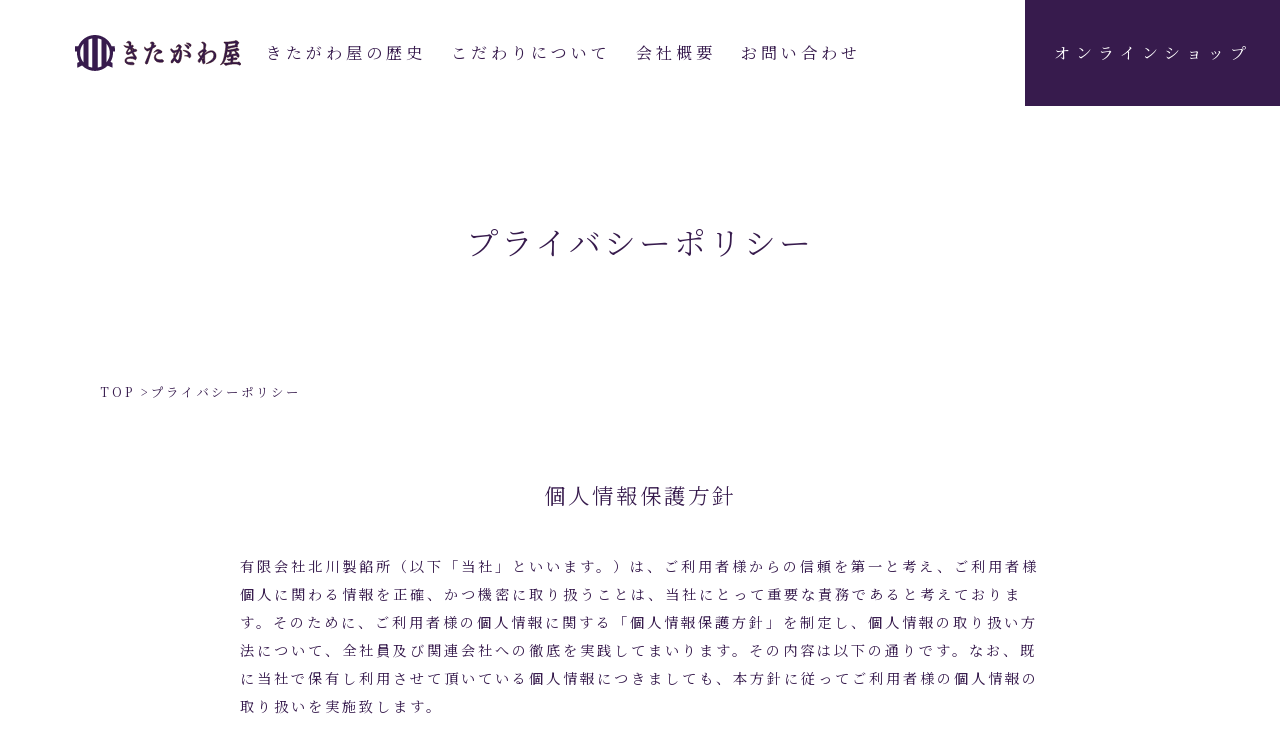

--- FILE ---
content_type: text/html; charset=UTF-8
request_url: https://kitagawaya.jp/privacy/
body_size: 11057
content:
<!doctype html>
<html lang="ja">
<head>
	<meta charset="UTF-8">
	<meta name="viewport" content="width=device-width, initial-scale=1">
	<link rel="profile" href="https://gmpg.org/xfn/11">
  <link href="https://fonts.googleapis.com/css?family=Noto+Serif+JP:300,400&display=swap" rel="stylesheet">
	<link rel="stylesheet" href="https://kitagawaya.jp/wp-content/themes/kitagawa/css/style.min.css">
	
  <script type="text/javascript" src="https://kitagawaya.jp/wp-content/themes/kitagawa/js/smoothScroll.js"></script>
	<meta name='robots' content='index, follow, max-image-preview:large, max-snippet:-1, max-video-preview:-1' />

	<!-- This site is optimized with the Yoast SEO plugin v17.2 - https://yoast.com/wordpress/plugins/seo/ -->
	<title>プライバシーポリシー｜愛媛県松山市｜きたがわ屋</title>
	<link rel="canonical" href="https://kitagawaya.jp/privacy/" />
	<meta property="og:locale" content="ja_JP" />
	<meta property="og:type" content="article" />
	<meta property="og:title" content="プライバシーポリシー｜愛媛県松山市｜きたがわ屋" />
	<meta property="og:description" content="個人情報保護方針 有限会社北川製餡所（以下「当社」といいます。）は、ご利用者様からの信頼を第一と考え、ご利用者様個人に関わる情報を正確、かつ機密に取り扱うことは、当社にとって重要な責務であると考えております。そのために、 [&hellip;]" />
	<meta property="og:url" content="https://kitagawaya.jp/privacy/" />
	<meta property="og:site_name" content="きたがわ屋" />
	<meta property="article:modified_time" content="2020-04-27T12:46:52+00:00" />
	<meta name="twitter:card" content="summary_large_image" />
	<script type="application/ld+json" class="yoast-schema-graph">{"@context":"https://schema.org","@graph":[{"@type":"WebSite","@id":"https://kitagawaya.jp/#website","url":"https://kitagawaya.jp/","name":"\u304d\u305f\u304c\u308f\u5c4b","description":"\u304d\u305f\u304c\u308f\u5c4b\u306e\u9921\u3065\u304f\u308a\u306f\u611b\u5a9b\u770c\u677e\u5c71\u5e02\u306e\u5730\u3067\u3001\u662d\u548c29\u5e74\u304b\u3089\u4ee3\u3005\u53d7\u3051\u7d99\u304c\u308c\u3066\u304d\u307e\u3057\u305f\u3002\u539f\u6750\u6599\u3068\u54c1\u8cea\u7ba1\u7406\u306b\u3053\u3060\u308f\u308a\u3001\u4e0a\u8cea\u306a\u9921\u3092\u88fd\u9020\u3057\u3066\u3044\u307e\u3059\u3002","potentialAction":[{"@type":"SearchAction","target":{"@type":"EntryPoint","urlTemplate":"https://kitagawaya.jp/?s={search_term_string}"},"query-input":"required name=search_term_string"}],"inLanguage":"ja"},{"@type":"WebPage","@id":"https://kitagawaya.jp/privacy/#webpage","url":"https://kitagawaya.jp/privacy/","name":"\u30d7\u30e9\u30a4\u30d0\u30b7\u30fc\u30dd\u30ea\u30b7\u30fc\uff5c\u611b\u5a9b\u770c\u677e\u5c71\u5e02\uff5c\u304d\u305f\u304c\u308f\u5c4b","isPartOf":{"@id":"https://kitagawaya.jp/#website"},"datePublished":"2020-04-02T23:51:29+00:00","dateModified":"2020-04-27T12:46:52+00:00","breadcrumb":{"@id":"https://kitagawaya.jp/privacy/#breadcrumb"},"inLanguage":"ja","potentialAction":[{"@type":"ReadAction","target":["https://kitagawaya.jp/privacy/"]}]},{"@type":"BreadcrumbList","@id":"https://kitagawaya.jp/privacy/#breadcrumb","itemListElement":[{"@type":"ListItem","position":1,"name":"\u30db\u30fc\u30e0","item":"https://kitagawaya.jp/"},{"@type":"ListItem","position":2,"name":"\u30d7\u30e9\u30a4\u30d0\u30b7\u30fc\u30dd\u30ea\u30b7\u30fc"}]}]}</script>
	<!-- / Yoast SEO plugin. -->


<link rel="alternate" type="application/rss+xml" title="きたがわ屋 &raquo; フィード" href="https://kitagawaya.jp/feed/" />
<link rel="alternate" type="application/rss+xml" title="きたがわ屋 &raquo; コメントフィード" href="https://kitagawaya.jp/comments/feed/" />
<link rel="alternate" type="application/rss+xml" title="きたがわ屋 &raquo; プライバシーポリシー のコメントのフィード" href="https://kitagawaya.jp/privacy/feed/" />
<link rel="alternate" title="oEmbed (JSON)" type="application/json+oembed" href="https://kitagawaya.jp/wp-json/oembed/1.0/embed?url=https%3A%2F%2Fkitagawaya.jp%2Fprivacy%2F" />
<link rel="alternate" title="oEmbed (XML)" type="text/xml+oembed" href="https://kitagawaya.jp/wp-json/oembed/1.0/embed?url=https%3A%2F%2Fkitagawaya.jp%2Fprivacy%2F&#038;format=xml" />
<style id='wp-img-auto-sizes-contain-inline-css' type='text/css'>
img:is([sizes=auto i],[sizes^="auto," i]){contain-intrinsic-size:3000px 1500px}
/*# sourceURL=wp-img-auto-sizes-contain-inline-css */
</style>
<style id='wp-emoji-styles-inline-css' type='text/css'>

	img.wp-smiley, img.emoji {
		display: inline !important;
		border: none !important;
		box-shadow: none !important;
		height: 1em !important;
		width: 1em !important;
		margin: 0 0.07em !important;
		vertical-align: -0.1em !important;
		background: none !important;
		padding: 0 !important;
	}
/*# sourceURL=wp-emoji-styles-inline-css */
</style>
<style id='wp-block-library-inline-css' type='text/css'>
:root{--wp-block-synced-color:#7a00df;--wp-block-synced-color--rgb:122,0,223;--wp-bound-block-color:var(--wp-block-synced-color);--wp-editor-canvas-background:#ddd;--wp-admin-theme-color:#007cba;--wp-admin-theme-color--rgb:0,124,186;--wp-admin-theme-color-darker-10:#006ba1;--wp-admin-theme-color-darker-10--rgb:0,107,160.5;--wp-admin-theme-color-darker-20:#005a87;--wp-admin-theme-color-darker-20--rgb:0,90,135;--wp-admin-border-width-focus:2px}@media (min-resolution:192dpi){:root{--wp-admin-border-width-focus:1.5px}}.wp-element-button{cursor:pointer}:root .has-very-light-gray-background-color{background-color:#eee}:root .has-very-dark-gray-background-color{background-color:#313131}:root .has-very-light-gray-color{color:#eee}:root .has-very-dark-gray-color{color:#313131}:root .has-vivid-green-cyan-to-vivid-cyan-blue-gradient-background{background:linear-gradient(135deg,#00d084,#0693e3)}:root .has-purple-crush-gradient-background{background:linear-gradient(135deg,#34e2e4,#4721fb 50%,#ab1dfe)}:root .has-hazy-dawn-gradient-background{background:linear-gradient(135deg,#faaca8,#dad0ec)}:root .has-subdued-olive-gradient-background{background:linear-gradient(135deg,#fafae1,#67a671)}:root .has-atomic-cream-gradient-background{background:linear-gradient(135deg,#fdd79a,#004a59)}:root .has-nightshade-gradient-background{background:linear-gradient(135deg,#330968,#31cdcf)}:root .has-midnight-gradient-background{background:linear-gradient(135deg,#020381,#2874fc)}:root{--wp--preset--font-size--normal:16px;--wp--preset--font-size--huge:42px}.has-regular-font-size{font-size:1em}.has-larger-font-size{font-size:2.625em}.has-normal-font-size{font-size:var(--wp--preset--font-size--normal)}.has-huge-font-size{font-size:var(--wp--preset--font-size--huge)}.has-text-align-center{text-align:center}.has-text-align-left{text-align:left}.has-text-align-right{text-align:right}.has-fit-text{white-space:nowrap!important}#end-resizable-editor-section{display:none}.aligncenter{clear:both}.items-justified-left{justify-content:flex-start}.items-justified-center{justify-content:center}.items-justified-right{justify-content:flex-end}.items-justified-space-between{justify-content:space-between}.screen-reader-text{border:0;clip-path:inset(50%);height:1px;margin:-1px;overflow:hidden;padding:0;position:absolute;width:1px;word-wrap:normal!important}.screen-reader-text:focus{background-color:#ddd;clip-path:none;color:#444;display:block;font-size:1em;height:auto;left:5px;line-height:normal;padding:15px 23px 14px;text-decoration:none;top:5px;width:auto;z-index:100000}html :where(.has-border-color){border-style:solid}html :where([style*=border-top-color]){border-top-style:solid}html :where([style*=border-right-color]){border-right-style:solid}html :where([style*=border-bottom-color]){border-bottom-style:solid}html :where([style*=border-left-color]){border-left-style:solid}html :where([style*=border-width]){border-style:solid}html :where([style*=border-top-width]){border-top-style:solid}html :where([style*=border-right-width]){border-right-style:solid}html :where([style*=border-bottom-width]){border-bottom-style:solid}html :where([style*=border-left-width]){border-left-style:solid}html :where(img[class*=wp-image-]){height:auto;max-width:100%}:where(figure){margin:0 0 1em}html :where(.is-position-sticky){--wp-admin--admin-bar--position-offset:var(--wp-admin--admin-bar--height,0px)}@media screen and (max-width:600px){html :where(.is-position-sticky){--wp-admin--admin-bar--position-offset:0px}}

/*# sourceURL=wp-block-library-inline-css */
</style><style id='global-styles-inline-css' type='text/css'>
:root{--wp--preset--aspect-ratio--square: 1;--wp--preset--aspect-ratio--4-3: 4/3;--wp--preset--aspect-ratio--3-4: 3/4;--wp--preset--aspect-ratio--3-2: 3/2;--wp--preset--aspect-ratio--2-3: 2/3;--wp--preset--aspect-ratio--16-9: 16/9;--wp--preset--aspect-ratio--9-16: 9/16;--wp--preset--color--black: #000000;--wp--preset--color--cyan-bluish-gray: #abb8c3;--wp--preset--color--white: #ffffff;--wp--preset--color--pale-pink: #f78da7;--wp--preset--color--vivid-red: #cf2e2e;--wp--preset--color--luminous-vivid-orange: #ff6900;--wp--preset--color--luminous-vivid-amber: #fcb900;--wp--preset--color--light-green-cyan: #7bdcb5;--wp--preset--color--vivid-green-cyan: #00d084;--wp--preset--color--pale-cyan-blue: #8ed1fc;--wp--preset--color--vivid-cyan-blue: #0693e3;--wp--preset--color--vivid-purple: #9b51e0;--wp--preset--gradient--vivid-cyan-blue-to-vivid-purple: linear-gradient(135deg,rgb(6,147,227) 0%,rgb(155,81,224) 100%);--wp--preset--gradient--light-green-cyan-to-vivid-green-cyan: linear-gradient(135deg,rgb(122,220,180) 0%,rgb(0,208,130) 100%);--wp--preset--gradient--luminous-vivid-amber-to-luminous-vivid-orange: linear-gradient(135deg,rgb(252,185,0) 0%,rgb(255,105,0) 100%);--wp--preset--gradient--luminous-vivid-orange-to-vivid-red: linear-gradient(135deg,rgb(255,105,0) 0%,rgb(207,46,46) 100%);--wp--preset--gradient--very-light-gray-to-cyan-bluish-gray: linear-gradient(135deg,rgb(238,238,238) 0%,rgb(169,184,195) 100%);--wp--preset--gradient--cool-to-warm-spectrum: linear-gradient(135deg,rgb(74,234,220) 0%,rgb(151,120,209) 20%,rgb(207,42,186) 40%,rgb(238,44,130) 60%,rgb(251,105,98) 80%,rgb(254,248,76) 100%);--wp--preset--gradient--blush-light-purple: linear-gradient(135deg,rgb(255,206,236) 0%,rgb(152,150,240) 100%);--wp--preset--gradient--blush-bordeaux: linear-gradient(135deg,rgb(254,205,165) 0%,rgb(254,45,45) 50%,rgb(107,0,62) 100%);--wp--preset--gradient--luminous-dusk: linear-gradient(135deg,rgb(255,203,112) 0%,rgb(199,81,192) 50%,rgb(65,88,208) 100%);--wp--preset--gradient--pale-ocean: linear-gradient(135deg,rgb(255,245,203) 0%,rgb(182,227,212) 50%,rgb(51,167,181) 100%);--wp--preset--gradient--electric-grass: linear-gradient(135deg,rgb(202,248,128) 0%,rgb(113,206,126) 100%);--wp--preset--gradient--midnight: linear-gradient(135deg,rgb(2,3,129) 0%,rgb(40,116,252) 100%);--wp--preset--font-size--small: 13px;--wp--preset--font-size--medium: 20px;--wp--preset--font-size--large: 36px;--wp--preset--font-size--x-large: 42px;--wp--preset--spacing--20: 0.44rem;--wp--preset--spacing--30: 0.67rem;--wp--preset--spacing--40: 1rem;--wp--preset--spacing--50: 1.5rem;--wp--preset--spacing--60: 2.25rem;--wp--preset--spacing--70: 3.38rem;--wp--preset--spacing--80: 5.06rem;--wp--preset--shadow--natural: 6px 6px 9px rgba(0, 0, 0, 0.2);--wp--preset--shadow--deep: 12px 12px 50px rgba(0, 0, 0, 0.4);--wp--preset--shadow--sharp: 6px 6px 0px rgba(0, 0, 0, 0.2);--wp--preset--shadow--outlined: 6px 6px 0px -3px rgb(255, 255, 255), 6px 6px rgb(0, 0, 0);--wp--preset--shadow--crisp: 6px 6px 0px rgb(0, 0, 0);}:where(.is-layout-flex){gap: 0.5em;}:where(.is-layout-grid){gap: 0.5em;}body .is-layout-flex{display: flex;}.is-layout-flex{flex-wrap: wrap;align-items: center;}.is-layout-flex > :is(*, div){margin: 0;}body .is-layout-grid{display: grid;}.is-layout-grid > :is(*, div){margin: 0;}:where(.wp-block-columns.is-layout-flex){gap: 2em;}:where(.wp-block-columns.is-layout-grid){gap: 2em;}:where(.wp-block-post-template.is-layout-flex){gap: 1.25em;}:where(.wp-block-post-template.is-layout-grid){gap: 1.25em;}.has-black-color{color: var(--wp--preset--color--black) !important;}.has-cyan-bluish-gray-color{color: var(--wp--preset--color--cyan-bluish-gray) !important;}.has-white-color{color: var(--wp--preset--color--white) !important;}.has-pale-pink-color{color: var(--wp--preset--color--pale-pink) !important;}.has-vivid-red-color{color: var(--wp--preset--color--vivid-red) !important;}.has-luminous-vivid-orange-color{color: var(--wp--preset--color--luminous-vivid-orange) !important;}.has-luminous-vivid-amber-color{color: var(--wp--preset--color--luminous-vivid-amber) !important;}.has-light-green-cyan-color{color: var(--wp--preset--color--light-green-cyan) !important;}.has-vivid-green-cyan-color{color: var(--wp--preset--color--vivid-green-cyan) !important;}.has-pale-cyan-blue-color{color: var(--wp--preset--color--pale-cyan-blue) !important;}.has-vivid-cyan-blue-color{color: var(--wp--preset--color--vivid-cyan-blue) !important;}.has-vivid-purple-color{color: var(--wp--preset--color--vivid-purple) !important;}.has-black-background-color{background-color: var(--wp--preset--color--black) !important;}.has-cyan-bluish-gray-background-color{background-color: var(--wp--preset--color--cyan-bluish-gray) !important;}.has-white-background-color{background-color: var(--wp--preset--color--white) !important;}.has-pale-pink-background-color{background-color: var(--wp--preset--color--pale-pink) !important;}.has-vivid-red-background-color{background-color: var(--wp--preset--color--vivid-red) !important;}.has-luminous-vivid-orange-background-color{background-color: var(--wp--preset--color--luminous-vivid-orange) !important;}.has-luminous-vivid-amber-background-color{background-color: var(--wp--preset--color--luminous-vivid-amber) !important;}.has-light-green-cyan-background-color{background-color: var(--wp--preset--color--light-green-cyan) !important;}.has-vivid-green-cyan-background-color{background-color: var(--wp--preset--color--vivid-green-cyan) !important;}.has-pale-cyan-blue-background-color{background-color: var(--wp--preset--color--pale-cyan-blue) !important;}.has-vivid-cyan-blue-background-color{background-color: var(--wp--preset--color--vivid-cyan-blue) !important;}.has-vivid-purple-background-color{background-color: var(--wp--preset--color--vivid-purple) !important;}.has-black-border-color{border-color: var(--wp--preset--color--black) !important;}.has-cyan-bluish-gray-border-color{border-color: var(--wp--preset--color--cyan-bluish-gray) !important;}.has-white-border-color{border-color: var(--wp--preset--color--white) !important;}.has-pale-pink-border-color{border-color: var(--wp--preset--color--pale-pink) !important;}.has-vivid-red-border-color{border-color: var(--wp--preset--color--vivid-red) !important;}.has-luminous-vivid-orange-border-color{border-color: var(--wp--preset--color--luminous-vivid-orange) !important;}.has-luminous-vivid-amber-border-color{border-color: var(--wp--preset--color--luminous-vivid-amber) !important;}.has-light-green-cyan-border-color{border-color: var(--wp--preset--color--light-green-cyan) !important;}.has-vivid-green-cyan-border-color{border-color: var(--wp--preset--color--vivid-green-cyan) !important;}.has-pale-cyan-blue-border-color{border-color: var(--wp--preset--color--pale-cyan-blue) !important;}.has-vivid-cyan-blue-border-color{border-color: var(--wp--preset--color--vivid-cyan-blue) !important;}.has-vivid-purple-border-color{border-color: var(--wp--preset--color--vivid-purple) !important;}.has-vivid-cyan-blue-to-vivid-purple-gradient-background{background: var(--wp--preset--gradient--vivid-cyan-blue-to-vivid-purple) !important;}.has-light-green-cyan-to-vivid-green-cyan-gradient-background{background: var(--wp--preset--gradient--light-green-cyan-to-vivid-green-cyan) !important;}.has-luminous-vivid-amber-to-luminous-vivid-orange-gradient-background{background: var(--wp--preset--gradient--luminous-vivid-amber-to-luminous-vivid-orange) !important;}.has-luminous-vivid-orange-to-vivid-red-gradient-background{background: var(--wp--preset--gradient--luminous-vivid-orange-to-vivid-red) !important;}.has-very-light-gray-to-cyan-bluish-gray-gradient-background{background: var(--wp--preset--gradient--very-light-gray-to-cyan-bluish-gray) !important;}.has-cool-to-warm-spectrum-gradient-background{background: var(--wp--preset--gradient--cool-to-warm-spectrum) !important;}.has-blush-light-purple-gradient-background{background: var(--wp--preset--gradient--blush-light-purple) !important;}.has-blush-bordeaux-gradient-background{background: var(--wp--preset--gradient--blush-bordeaux) !important;}.has-luminous-dusk-gradient-background{background: var(--wp--preset--gradient--luminous-dusk) !important;}.has-pale-ocean-gradient-background{background: var(--wp--preset--gradient--pale-ocean) !important;}.has-electric-grass-gradient-background{background: var(--wp--preset--gradient--electric-grass) !important;}.has-midnight-gradient-background{background: var(--wp--preset--gradient--midnight) !important;}.has-small-font-size{font-size: var(--wp--preset--font-size--small) !important;}.has-medium-font-size{font-size: var(--wp--preset--font-size--medium) !important;}.has-large-font-size{font-size: var(--wp--preset--font-size--large) !important;}.has-x-large-font-size{font-size: var(--wp--preset--font-size--x-large) !important;}
/*# sourceURL=global-styles-inline-css */
</style>

<style id='classic-theme-styles-inline-css' type='text/css'>
/*! This file is auto-generated */
.wp-block-button__link{color:#fff;background-color:#32373c;border-radius:9999px;box-shadow:none;text-decoration:none;padding:calc(.667em + 2px) calc(1.333em + 2px);font-size:1.125em}.wp-block-file__button{background:#32373c;color:#fff;text-decoration:none}
/*# sourceURL=/wp-includes/css/classic-themes.min.css */
</style>
<link rel='stylesheet' id='kitagawa-style-css' href='https://kitagawaya.jp/wp-content/themes/kitagawa/style.css?ver=6.9' type='text/css' media='all' />
<link rel="https://api.w.org/" href="https://kitagawaya.jp/wp-json/" /><link rel="alternate" title="JSON" type="application/json" href="https://kitagawaya.jp/wp-json/wp/v2/pages/3" /><link rel="EditURI" type="application/rsd+xml" title="RSD" href="https://kitagawaya.jp/xmlrpc.php?rsd" />
<meta name="generator" content="WordPress 6.9" />
<link rel='shortlink' href='https://kitagawaya.jp/?p=3' />
<link rel="pingback" href="https://kitagawaya.jp/xmlrpc.php"><style type="text/css">.recentcomments a{display:inline !important;padding:0 !important;margin:0 !important;}</style><link rel="icon" href="https://kitagawaya.jp/wp-content/uploads/2020/04/cropped-kitagawaya-1-32x32.png" sizes="32x32" />
<link rel="icon" href="https://kitagawaya.jp/wp-content/uploads/2020/04/cropped-kitagawaya-1-192x192.png" sizes="192x192" />
<link rel="apple-touch-icon" href="https://kitagawaya.jp/wp-content/uploads/2020/04/cropped-kitagawaya-1-180x180.png" />
<meta name="msapplication-TileImage" content="https://kitagawaya.jp/wp-content/uploads/2020/04/cropped-kitagawaya-1-270x270.png" />
</head>

<body class="privacy-policy wp-singular page-template-default page page-id-3 wp-theme-kitagawa" id="pagetop">

  <header class="on">
    <div id="sp_menu">
      <p class="logo"><a href="https://kitagawaya.jp"><img src="https://kitagawaya.jp/wp-content/themes/kitagawa/images/logo.svg" alt="きたがわ屋"><img src="https://kitagawaya.jp/wp-content/themes/kitagawa/images/logo_on.svg" alt="きたがわ屋"></a></p>
      <p id="menu">
      <svg version="1.1" id="menu_close" xmlns:x="&ns_extend;" xmlns:i="&ns_ai;" xmlns:graph="&ns_graphs;" xmlns="http://www.w3.org/2000/svg" xmlns:xlink="http://www.w3.org/1999/xlink" x="0px" y="0px" width="45px" height="22px" viewBox="0 0 45 22" style="enable-background:new 0 0 45 22;" xml:space="preserve">
        <switch>
          <foreignObject requiredExtensions="&ns_ai;" x="0" y="0" width="1" height="1">
          </foreignObject>
          <g i:extraneous="self">
            <rect y="10" width="45" height="2" />
            <rect y="20" width="45" height="2" />
            <rect width="45" height="2" />
          </g>
        </switch>
      </svg>
      <img src="https://kitagawaya.jp/wp-content/themes/kitagawa/images/close.svg" alt="" id="menu_open">
      </p>
    </div>
    <nav>
      <div class="navwrap">
        <div class="navinner">
          <ul>
            <li><a href="https://kitagawaya.jp"><img src="https://kitagawaya.jp/wp-content/themes/kitagawa/images/logo.svg" alt="きたがわ屋"><img src="https://kitagawaya.jp/wp-content/themes/kitagawa/images/logo_on.svg" alt="きたがわ屋"></a></li>
            <li><a href="https://kitagawaya.jp">ホーム</a></li>
            <li><a href="https://kitagawaya.jp/history/">きたがわ屋の歴史</a></li>
            <li><a href="https://kitagawaya.jp/commitment/">こだわりについて</a></li>
            <li><a href="https://kitagawaya.jp/company/">会社概要</a></li>
            <li><a href="https://kitagawaya.jp/contact/">お問い合わせ</a></li>
          </ul>
          <p class="shop"><a href="https://shop.kitagawaya.jp/" target="_blank">オンラインショップ</a></p>
        </div>
      </div>
    </nav>
  </header>

  <section class="hero">
			
							<div class="page_title">
								<h1>プライバシーポリシー</h1>
							</div>
						</section>
			<main id="privacy">
    <section class="sec01">
		
			<div class="breadcrumbs" itemscope itemtype="http://schema.org/BreadcrumbList">
					<ul class="inner">
						<li><span itemprop="itemListElement" itemscope itemtype="http://schema.org/ListItem"><a itemprop="item" href="https://kitagawaya.jp"><span itemprop="name">TOP</span></a>
								<meta itemprop="position" content="1" /></span></li>
			
		<li><span itemprop="itemListElement" itemscope itemtype="http://schema.org/ListItem"><span itemprop="name">プライバシーポリシー</span>
		<meta itemprop="position" content="2" /></span></li>
					</ul>
				</div>
			
				
<div class="wrap">
        <h2 class="center mb40">個人情報保護方針</h2>
        <p class="mb70">
有限会社北川製餡所（以下「当社」といいます。）は、ご利用者様からの信頼を第一と考え、ご利用者様個人に関わる情報を正確、かつ機密に取り扱うことは、当社にとって重要な責務であると考えております。そのために、ご利用者様の個人情報に関する「個人情報保護方針」を制定し、個人情報の取り扱い方法について、全社員及び関連会社への徹底を実践してまいります。その内容は以下の通りです。なお、既に当社で保有し利用させて頂いている個人情報につきましても、本方針に従ってご利用者様の個人情報の取り扱いを実施致します。
        </p>
        <h3>個人情報の取り扱いについて</h3>
        <dl>
          <div>
            <dt>（1）個人情報の取得</dt>
            <dd>
              当社は個人情報を適法かつ公正な手段により収集致します。ご利用者様に個人情報の提供をお願いする場合は、事前に収集の目的、利用の内容を開示した上で、当社の正当な事業の範囲内で、その目的の達成に必要な限度において、個人情報を収集致します。
            </dd>
          </div>
          <div>
            <dt>（2）個人情報の利用および共同利用</dt>
            <dd>
              当社がお預かりした個人情報は、個人情報を頂いた方に承諾を得た範囲内で、また収集目的に沿った範囲内で利用致します。利用目的については、以下の「利用目的の範囲」の内、当社の正当な事業の範囲内でその目的の達成に必要な事項を利用目的と致します。
            </dd>
          </div>
          <div>
            <dt>利用目的の範囲について</dt>
            <dd>
              <ul>
                <li>業務上のご連絡をする場合</li>
                <li>当社が取り扱う商品及びサービスに関するご案内をする場合</li>
                <li>ご利用者様からのお問い合せまたはご依頼等への対応をさせて頂く場合</li>
                <li>その他、ご利用者様に事前にお知らせし、ご同意を頂いた目的の場合</li>
              </ul>
            </dd>
          </div>
          <div>
            <dt>上記目的以外の利用について</dt>
            <dd>
              上記以外の目的で、ご利用者様の個人情報を利用する必要が生じた場合には、法令により許される場合を除き、その利用について、ご利用者様の同意を頂くものとします。
            </dd>
          </div>
          <div>
            <dt>（3）個人情報の第三者提供</dt>
            <dd>
              当社は、ご利用者様の同意なしに第三者へご利用者様の個人情報の提供は行いません。但し個人情報に適用される法律その他の規範により、当社が従うべき法令上の義務等の特別な事情がある場合は、この限りではありません。
            </dd>
          </div>
          <div>
            <dt>（4）個人情報の開示・修正等の手続</dt>
            <dd>
              ご利用者様からご提供頂いた個人情報に関して、照会、訂正、削除を要望される場合は、お問い合わせ先窓口までご請求ください。当該ご請求が当社の業務に著しい支障をきたす場合等を除き、ご利用者様ご本人によるものであることが確認できた場合に限り、合理的な期間内に、ご利用者様の個人情報を開示、訂正、削除致します。
            </dd>
          </div>
        </dl>
        <h3>個人情報の保護に関する法令・規範の遵守について</h3>
        <p class="mb70">
          当社は、当社が保有する個人情報に関して適用される個人情報保護関連法令及び規範を遵守します。また本方針は、日本国の法律、その他規範により判断致します。本方針は、当社の個人情報の取り扱いに関しての基本的な方針を定めるものであり、当社は本方針に則って、個人情報保護法等の法令・規範に基づく個人情報の保護に努めます。
        </p>
        <h3>個人情報の安全管理措置について</h3>
        <p class="mb70">
          当社は、個人情報への不正アクセス、個人情報の紛失、破壊、改ざん、漏えい等から保護し、正確性及び安全性を確保するために管理体制を整備し、適切な安全対策を実施致します。個人情報を取り扱う事務所内への部外者の立ち入りを制限し、当社の個人情報保護に関わる役員・職員等全員に対し教育啓発活動を実施するほか、管理責任者を置き個人情報の適切な管理に努めます。
        </p>
        <h3>継続的な改善について</h3>
        <p class="mb70">
          当社は、個人情報保護への取組みについて、日本国の従うべき法令の変更、取り扱い方法、環境の変化に対応するため、継続的に見直し改善を実施致します。
        </p>
        <h3>お問い合わせ</h3>
        <p class="mb30">
          個人情報の取り扱いに関するお問い合わせは、下記窓口にて受け付けております。
        </p>
        <p>
【個人情報取扱い窓口】<br>
≪有限会社北川製餡所≫<br>
〒790-0023　愛媛県松山市末広町5番地12<br>
TEL：089-921-4407　FAX：089-921-4494
        </p>
      </div>
    </section>
    <section class="sec02">
      <div class="wrap">
        <h3>CookieとWebビーコンの利用</h3>
        <p class="mb70">
当サイトでは、ご利用者様のアクセス情報を取得するために「Cookie」や「Webビーコン」といった技術を利用しております。これらにより取得した情報はいずれも個人を特定することはできません。<br>
なお、当サイトを、お使いのブラウザーにおいてCookieを受け付けない設定や、画像を表示しない設定でご利用いただく場合、Webサイトで提供している機能の一部がご利用できない場合がございます。<br>
        </p>
        <h3>Googleアナリティクスの利用について</h3>
        <p>
当サイトでは、Googleアナリティクスを利用することがあります。GoogleアナリティクスはCookieを利用して当サイトへのアクセス情報を収集します。アクセス情報の収集及び利用方法については、<a href="" target="_blank" rel="noopener noreferrer">Googleアナリティクスサービス利用規約</a>及び<a href="" target="_blank" rel="noopener noreferrer">Googleプライバシーポリシー</a>によって定められています。<br>
詳細は以下のページをご参照ください。<br>
<a href="https://www.google.com/intl/ja/policies/privacy/partners/" target="_blank" rel="noopener noreferrer">https://www.google.com/intl/ja/policies/privacy/partners/</a>
        </p>
      </div>
    </section>
			</main>




  <a href="#pagetop" class="pagetop"><img src="https://kitagawaya.jp/wp-content/themes/kitagawa/images/arr.svg" alt="ページトップへ"></a>
  <footer>
    <div class="inner">
      <p class="footer_logo"><img src="https://kitagawaya.jp/wp-content/themes/kitagawa/images/logo.svg" alt="きたがわ屋"></p>
      <div class="wrap">
        <ul>
          <li><span>〒790-0023</span>愛媛県松山市末広町5番地12</li>
          <li>TEL:089-921-4407</li>
          <li>FAX：089-921-4494</li>
        </ul>
        <ul>
          <li><a href="https://kitagawaya.jp/history/">きたがわ屋の歴史</a></li>
          <li><a href="https://kitagawaya.jp/commitment/">こだわりについて</a></li>
          <li><a href="https://kitagawaya.jp/company/">会社概要</a></li>
          <li><a href="https://kitagawaya.jp/contact/">お問い合わせ</a></li>
          <li><a href="https://shop.kitagawaya.jp/" target="_blank">オンラインショップ</a></li>
        </ul>
      </div>
    </div>
    <p class="copy">Copyright&copy;有限会社北川製饀所 All Rights Reserved.</p>
  </footer>


  <script type="text/javascript" src="https://kitagawaya.jp/wp-content/themes/kitagawa/js/jquery-1.10.2.min.js"></script>
  <script type="text/javascript" src="https://kitagawaya.jp/wp-content/themes/kitagawa/js/jquery.zoomslider.min.js"></script>
  <script type="text/javascript">
    $(function () {

			
					$(window).on('load resize', function () {
						var ww = $(this).width();
						console.log(ww);
						if (ww > 1240) {
							var hh = $('header').height();
						} else {
							var hh = $('#sp_menu').innerHeight();
						}
						$('.hero').css('padding-top', hh);
					});
					


      $('#menu').on('click', function () {
        $('nav').toggleClass('open');
        $('#sp_menu').toggleClass('open');

        if($('#sp_menu').hasClass('open')){
          $('header nav').fadeIn(500);
        }else{
          $('header nav').fadeOut(500);
        }
      });

      $(window).on('scroll', function () {
        var hide_elem = $('.hide_elem');
        var show = 'show';
        hide_elem.each(function () {
          var elemOffset = $(this).offset().top;
          var scrollPos = $(window).scrollTop();
          var wh = $(window).height();
          if (scrollPos > elemOffset - wh + (wh / 2)) {
            $(this).addClass(show);
          }
        });
      });

    });
	</script>
	<script type="speculationrules">
{"prefetch":[{"source":"document","where":{"and":[{"href_matches":"/*"},{"not":{"href_matches":["/wp-*.php","/wp-admin/*","/wp-content/uploads/*","/wp-content/*","/wp-content/plugins/*","/wp-content/themes/kitagawa/*","/*\\?(.+)"]}},{"not":{"selector_matches":"a[rel~=\"nofollow\"]"}},{"not":{"selector_matches":".no-prefetch, .no-prefetch a"}}]},"eagerness":"conservative"}]}
</script>
<script type="text/javascript" src="https://kitagawaya.jp/wp-content/themes/kitagawa/js/navigation.js?ver=20151215" id="kitagawa-navigation-js"></script>
<script type="text/javascript" src="https://kitagawaya.jp/wp-content/themes/kitagawa/js/skip-link-focus-fix.js?ver=20151215" id="kitagawa-skip-link-focus-fix-js"></script>
<script id="wp-emoji-settings" type="application/json">
{"baseUrl":"https://s.w.org/images/core/emoji/17.0.2/72x72/","ext":".png","svgUrl":"https://s.w.org/images/core/emoji/17.0.2/svg/","svgExt":".svg","source":{"concatemoji":"https://kitagawaya.jp/wp-includes/js/wp-emoji-release.min.js?ver=6.9"}}
</script>
<script type="module">
/* <![CDATA[ */
/*! This file is auto-generated */
const a=JSON.parse(document.getElementById("wp-emoji-settings").textContent),o=(window._wpemojiSettings=a,"wpEmojiSettingsSupports"),s=["flag","emoji"];function i(e){try{var t={supportTests:e,timestamp:(new Date).valueOf()};sessionStorage.setItem(o,JSON.stringify(t))}catch(e){}}function c(e,t,n){e.clearRect(0,0,e.canvas.width,e.canvas.height),e.fillText(t,0,0);t=new Uint32Array(e.getImageData(0,0,e.canvas.width,e.canvas.height).data);e.clearRect(0,0,e.canvas.width,e.canvas.height),e.fillText(n,0,0);const a=new Uint32Array(e.getImageData(0,0,e.canvas.width,e.canvas.height).data);return t.every((e,t)=>e===a[t])}function p(e,t){e.clearRect(0,0,e.canvas.width,e.canvas.height),e.fillText(t,0,0);var n=e.getImageData(16,16,1,1);for(let e=0;e<n.data.length;e++)if(0!==n.data[e])return!1;return!0}function u(e,t,n,a){switch(t){case"flag":return n(e,"\ud83c\udff3\ufe0f\u200d\u26a7\ufe0f","\ud83c\udff3\ufe0f\u200b\u26a7\ufe0f")?!1:!n(e,"\ud83c\udde8\ud83c\uddf6","\ud83c\udde8\u200b\ud83c\uddf6")&&!n(e,"\ud83c\udff4\udb40\udc67\udb40\udc62\udb40\udc65\udb40\udc6e\udb40\udc67\udb40\udc7f","\ud83c\udff4\u200b\udb40\udc67\u200b\udb40\udc62\u200b\udb40\udc65\u200b\udb40\udc6e\u200b\udb40\udc67\u200b\udb40\udc7f");case"emoji":return!a(e,"\ud83e\u1fac8")}return!1}function f(e,t,n,a){let r;const o=(r="undefined"!=typeof WorkerGlobalScope&&self instanceof WorkerGlobalScope?new OffscreenCanvas(300,150):document.createElement("canvas")).getContext("2d",{willReadFrequently:!0}),s=(o.textBaseline="top",o.font="600 32px Arial",{});return e.forEach(e=>{s[e]=t(o,e,n,a)}),s}function r(e){var t=document.createElement("script");t.src=e,t.defer=!0,document.head.appendChild(t)}a.supports={everything:!0,everythingExceptFlag:!0},new Promise(t=>{let n=function(){try{var e=JSON.parse(sessionStorage.getItem(o));if("object"==typeof e&&"number"==typeof e.timestamp&&(new Date).valueOf()<e.timestamp+604800&&"object"==typeof e.supportTests)return e.supportTests}catch(e){}return null}();if(!n){if("undefined"!=typeof Worker&&"undefined"!=typeof OffscreenCanvas&&"undefined"!=typeof URL&&URL.createObjectURL&&"undefined"!=typeof Blob)try{var e="postMessage("+f.toString()+"("+[JSON.stringify(s),u.toString(),c.toString(),p.toString()].join(",")+"));",a=new Blob([e],{type:"text/javascript"});const r=new Worker(URL.createObjectURL(a),{name:"wpTestEmojiSupports"});return void(r.onmessage=e=>{i(n=e.data),r.terminate(),t(n)})}catch(e){}i(n=f(s,u,c,p))}t(n)}).then(e=>{for(const n in e)a.supports[n]=e[n],a.supports.everything=a.supports.everything&&a.supports[n],"flag"!==n&&(a.supports.everythingExceptFlag=a.supports.everythingExceptFlag&&a.supports[n]);var t;a.supports.everythingExceptFlag=a.supports.everythingExceptFlag&&!a.supports.flag,a.supports.everything||((t=a.source||{}).concatemoji?r(t.concatemoji):t.wpemoji&&t.twemoji&&(r(t.twemoji),r(t.wpemoji)))});
//# sourceURL=https://kitagawaya.jp/wp-includes/js/wp-emoji-loader.min.js
/* ]]> */
</script>
</body>
</html>


--- FILE ---
content_type: text/css
request_url: https://kitagawaya.jp/wp-content/themes/kitagawa/css/style.min.css
body_size: 27419
content:
@charset "UTF-8";abbr,address,article,aside,audio,b,blockquote,body,canvas,caption,cite,code,dd,del,details,dfn,div,dl,dt,em,fieldset,figcaption,figure,footer,form,h1,h2,h3,h4,h5,h6,header,hgroup,html,i,iframe,img,ins,kbd,label,legend,li,mark,menu,nav,object,ol,p,pre,q,samp,section,small,span,strong,sub,summary,sup,table,tbody,td,tfoot,th,thead,time,tr,ul,var,video{font-size:100%;margin:0;padding:0;vertical-align:bottom;border:0;outline:0;background:0 0}body{line-height:1}article,aside,details,figcaption,figure,footer,header,hgroup,menu,nav,section{display:block}nav ul{list-style:none}blockquote,q{quotes:none}blockquote:after,blockquote:before,q:after,q:before{content:'';content:none}a{font-size:100%;margin:0;padding:0;vertical-align:baseline;background:0 0}ins{text-decoration:none;color:#000;background-color:#ff9}mark{font-weight:700;font-style:italic;color:#000;background-color:#ff9}del{text-decoration:line-through}abbr[title],dfn[title]{cursor:help;border-bottom:1px dotted}table{border-spacing:0;border-collapse:collapse}hr{display:block;height:1px;margin:1em 0;padding:0;border:0;border-top:1px solid #cecece}input,select{vertical-align:middle}ol,ul{list-style-type:none}input[type=button],input[type=submit]{box-sizing:border-box;cursor:pointer;border:none;border-radius:0;-webkit-appearance:button;-moz-appearance:button;appearance:button}input[type=button]::-webkit-search-decoration,input[type=submit]::-webkit-search-decoration{display:none}input[type=button]::focus,input[type=submit]::focus{outline-offset:-2px}body{font-family:'Noto Serif JP',serif,'ヒラギノ明朝 ProN W6','ヒラギノ角ゴ Pro W3',Hiragino Kaku Gothic Pro,' メイリオ',Meiryo,Osaka,' ＭＳ Ｐゴシック',MS PGothic,' sans-serif';font-size:18px;line-height:2;margin:0;padding:0;letter-spacing:3px;color:#371b4d}img{border:none}.clear{clear:both;height:0}.clearfix:after{display:block;visibility:hidden;clear:both;height:0;content:'.'}ol,ul{list-style:none}.left{float:left}.right{float:right}.center{text-align:center}.pccenter{text-align:center}.tleft{text-align:left}.tright{text-align:right}.pc{display:block}.sp{display:none}.mt5{margin-top:5px}.mb5{margin-bottom:5px}.ml5{margin-left:5px}.mr5{margin-right:5px}.mt10{margin-top:10px}.mb10{margin-bottom:10px}.ml10{margin-left:10px}.mr10{margin-right:10px}.mt15{margin-top:15px}.mb15{margin-bottom:15px}.ml15{margin-left:15px}.mr15{margin-right:15px}.mt20{margin-top:20px}.mb20{margin-bottom:20px}.ml20{margin-left:20px}.mr20{margin-right:20px}.mt30{margin-top:30px}.mb30{margin-bottom:30px}.ml30{margin-left:30px}.mr30{margin-right:30px}.mt40{margin-top:40px}.mb40{margin-bottom:40px}.ml40{margin-left:40px}.mr40{margin-right:40px}.mb50{margin-bottom:50px}.mb70{margin-bottom:70px}a:hover img{opacity:.6;background:0 0!important;-ms-filter:'alpha( opacity=60 )'}a{text-decoration:none;color:#371b4d}a:active,a:focus,a:hover{color:#6d3599}img{max-width:100%}.inner{max-width:1080px;margin:0 auto}header{position:fixed;z-index:10000;width:100%}header nav{line-height:1.3;transition:1.5s}header nav .navinner{display:-ms-flex;display:-ms-flexbox;display:flex;-ms-justify-content:space-between;-ms-flex-pack:justify;justify-content:space-between;-ms-flex-wrap:wrap;flex-wrap:wrap;-ms-align-items:stretch;-ms-flex-align:stretch;align-items:stretch}header nav .navinner ul{display:-ms-flex;display:-ms-flexbox;display:flex;padding:35px 50px;-ms-justify-content:flex-start;-ms-flex-pack:start;justify-content:flex-start;-ms-flex-wrap:wrap;flex-wrap:wrap;-ms-align-items:center;-ms-flex-align:center;align-items:center}header nav .navinner ul li{font-size:16px;font-size:1rem;margin-left:25px;letter-spacing:4px}header nav .navinner ul li:nth-child(2){display:none}header nav .navinner ul li img{height:36px;transition:1.5s}header nav .navinner ul li img:last-child{width:0;opacity:0}header nav .navinner ul li a{color:#fff}header nav .navinner .shop{width:255px;transition:1.5s}header nav .navinner .shop a,header nav .navinner .shop span{font-size:16px;font-size:1rem;display:-ms-flex;display:-ms-flexbox;display:flex;height:100%;letter-spacing:6px;color:#fff;-ms-justify-content:center;-ms-flex-pack:center;justify-content:center;-ms-flex-wrap:wrap;flex-wrap:wrap;-ms-align-items:center;-ms-flex-align:center;align-items:center}header nav .navinner .shop span{color:#bbb}header.on nav{background:#fff}header.on nav .navinner ul li a{color:#371b4d}header.on nav .navinner ul li img:first-child{width:0;opacity:0}header.on nav .navinner ul li img:last-child{width:auto;opacity:1}header.on nav .navinner .shop{background:#371b4d}header.on nav .navinner .shop.close{background:#d3d3d3}header #sp_menu{display:none}.mainvisual{position:relative;overflow:hidden;width:100%;min-height:100vh;background-color:#999}.mainvisual-inner-content{position:relative;display:-ms-flex;display:-ms-flexbox;display:flex;width:100%;min-height:100vh;-ms-justify-content:center;-ms-flex-pack:center;justify-content:center;-ms-flex-wrap:wrap;flex-wrap:wrap;-ms-align-items:center;-ms-flex-align:center;align-items:center}.mainvisual-inner-content p{font-size:10.666px;font-size:.66667rem;position:absolute;bottom:60px;width:100%;text-align:center;color:#fff}.mainvisual-inner-content img{width:70px}.hero .wrap{position:relative;height:600px}.hero .wrap h1{font-size:32px;font-size:2rem;font-weight:300;position:absolute;display:-ms-flex;display:-ms-flexbox;display:flex;width:100%;height:100%;letter-spacing:6px;color:#fff;-ms-justify-content:center;-ms-flex-pack:center;justify-content:center;-ms-flex-wrap:wrap;flex-wrap:wrap;-ms-align-items:center;-ms-flex-align:center;align-items:center;-ms-writing-mode:tb-rl;writing-mode:vertical-rl}.hero .wrap img{width:100%;height:600px;object-fit:cover}.hero .page_title{display:-ms-flex;display:-ms-flexbox;display:flex;height:270px;-ms-justify-content:center;-ms-flex-pack:center;justify-content:center;-ms-flex-wrap:wrap;flex-wrap:wrap;-ms-align-items:center;-ms-flex-align:center;align-items:center}.hero .page_title h1{font-size:32px;font-size:2rem;font-weight:300}main{min-height:20vh}main .hide_elem{transition:2s;opacity:0}main .hide_elem.show{opacity:1}main h1,main h2{font-size:32px;font-size:2rem;font-weight:300;line-height:1.6}main .bg{background:url(../images/bg.png) repeat left top #f0eae8}main .base{padding:140px 0}main .btn a,main .btn span{font-size:14.222px;font-size:.88889rem;display:inline-block;padding:20px 55px;transition:.5s;text-align:center;color:#371b4d;border:1px solid #371b4d}main .btn a:hover,main .btn span:hover{color:#fff;background:#371b4d}main .btn span{color:#bbb;border:1px solid #d3d3d3}main .btn span:hover{color:#bbb;background:#d3d3d3}main .small{font-size:14.222px;font-size:.88889rem}main .ja{line-height:1.6;-ms-writing-mode:tb-rl;writing-mode:vertical-rl}.tradition .wrap{display:-ms-flex;display:-ms-flexbox;display:flex;-ms-justify-content:flex-start;-ms-flex-pack:start;justify-content:flex-start;-ms-flex-wrap:wrap;flex-wrap:wrap;-ms-align-items:stretch;-ms-flex-align:stretch;align-items:stretch}.tradition .wrap h2{width:100px}.tradition .wrap .txt{box-sizing:border-box;width:400px;padding:100px 40px 0 50px}.tradition .wrap .catch{width:580px}#online{position:relative;height:565px}#online:after{position:absolute;z-index:1;right:0;bottom:0;display:block;width:87.375%;height:485px;content:'';background:url(../images/bg.png) repeat left top}#online .inner{position:relative;z-index:2;height:485px}#online .inner .catch{position:absolute;top:50px;left:0}#online .inner .content{position:absolute;top:65px;right:0;width:400px;padding-top:80px}#news_list{padding:120px 0 240px 0}#news_list .inner{display:-ms-flex;display:-ms-flexbox;display:flex;-ms-justify-content:space-between;-ms-flex-pack:justify;justify-content:space-between;-ms-flex-wrap:wrap;flex-wrap:wrap;-ms-align-items:stretch;-ms-flex-align:stretch;align-items:stretch}#news_list .inner h2{font-size:24.888px;font-size:1.55556rem;width:150px;text-align:right}#news_list .inner .list{font-size:14.222px;font-size:.88889rem;width:800px;margin-right:70px}#news_list .inner .list .more{text-align:right}#news_list .inner .list .more a{display:-ms-inline-flex;display:-ms-inline-flexbox;display:inline-flex;color:#371b4d;-ms-justify-content:space-between;-ms-flex-pack:justify;justify-content:space-between;-ms-flex-wrap:wrap;flex-wrap:wrap;-ms-align-items:center;-ms-flex-align:center;align-items:center}#news_list .inner .list .more a:after{display:inline-block;width:30px;height:7px;margin-left:18px;content:'';background:url(../images/more.svg) no-repeat left top}#news_list .inner .list ul li{display:-ms-flex;display:-ms-flexbox;display:flex;margin-bottom:25px;padding:0 20px;padding-bottom:25px;border-bottom:1px solid #371b4d;-ms-justify-content:space-between;-ms-flex-pack:justify;justify-content:space-between;-ms-flex-wrap:wrap;flex-wrap:wrap;-ms-align-items:stretch;-ms-flex-align:stretch;align-items:stretch}#news_list .inner .list ul li span{width:130px}#news_list .inner .list ul li a{width:630px;text-decoration:underline;color:#371b4d}.breadcrumbs ul{display:-ms-flex;display:-ms-flexbox;display:flex;width:1080px;margin:0 auto;-ms-justify-content:flex-start;-ms-flex-pack:start;justify-content:flex-start;-ms-flex-wrap:wrap;flex-wrap:wrap;-ms-align-items:center;-ms-flex-align:center;align-items:center}.breadcrumbs ul li{font-size:12.444px;font-size:.77778rem;line-height:1;display:inline;padding:10px 0}.breadcrumbs ul li:after{content:'>'}.breadcrumbs ul li:last-child:after{display:none}#history .sec01{background:url(../images/bg.png) repeat left top}#history .sec01 .wrap{padding:130px 0 120px 0}#history .sec02{padding:120px 0}#history .sec02 .content{display:-ms-flex;display:-ms-flexbox;display:flex;padding-top:80px;-ms-justify-content:space-between;-ms-flex-pack:justify;justify-content:space-between;-ms-flex-wrap:wrap;flex-wrap:wrap;-ms-align-items:stretch;-ms-flex-align:stretch;align-items:stretch}#history .sec02 .content .catch{width:500px}#history .sec02 .content .txt{width:540px;padding-top:40px}#history .sec03{padding:120px 0;background:url(../images/bg.png) repeat left top}#history .sec03 .catch{margin-top:70px;text-align:center}#commitment .sec01{background:url(../images/bg.png) repeat left top}#commitment .sec01 .wrap{padding:130px 0 120px 0}#commitment .items{padding-top:120px}#commitment .items .beans{position:relative;margin-top:90px;margin-bottom:70px}#commitment .items .beans .name{position:absolute;top:0;left:0;display:-ms-flex;display:-ms-flexbox;display:flex;width:100%;height:100%;-ms-justify-content:center;-ms-flex-pack:center;justify-content:center;-ms-flex-wrap:wrap;flex-wrap:wrap;-ms-align-items:center;-ms-flex-align:center;align-items:center}#commitment .items .beans .name h2{font-size:14.222px;font-size:.88889rem;text-align:center;color:#fff}#commitment .items .beans .name h2 span{font-size:32px;font-size:2rem;display:block;width:100%}#commitment .items .beans img{width:100%;height:460px;object-fit:cover}#commitment .items .title{font-size:23.111px;font-size:1.44444rem;font-weight:300;margin-bottom:40px;text-align:center}#commitment .items .txt{margin-bottom:70px;text-align:center}#commitment .items .list{display:-ms-flex;display:-ms-flexbox;display:flex;margin-bottom:60px;-ms-justify-content:center;-ms-flex-pack:center;justify-content:center;-ms-flex-wrap:wrap;flex-wrap:wrap;-ms-align-items:stretch;-ms-flex-align:stretch;align-items:stretch}#commitment .items .list li{width:247px;margin-right:30px}#commitment .items .list li:last-child{margin-right:0}#commitment .items .list li p{font-size:14.222px;font-size:.88889rem;line-height:1.6}#commitment .items .list li p.name{margin-top:30px;margin-bottom:10px}#commitment .suger .inner{display:-ms-flex;display:-ms-flexbox;display:flex;margin-top:100px;padding:70px 0 140px 0;border-top:1px solid #c0b2b2;-ms-justify-content:space-between;-ms-flex-pack:justify;justify-content:space-between;-ms-flex-wrap:wrap;flex-wrap:wrap;-ms-align-items:center;-ms-flex-align:center;align-items:center}#commitment .suger .inner .catch{width:340px}#commitment .suger .inner div{width:700px}#commitment .suger .inner div h3{font-size:23.111px;font-size:1.44444rem;font-weight:300;margin-bottom:10px}#commitment .suger .inner div p{font-size:14.222px;font-size:.88889rem}#commitment .sec02{padding-bottom:200px}#commitment .sec02 .head{position:relative;margin-bottom:70px}#commitment .sec02 .head img{height:460px;object-fit:cover}#commitment .sec02 .head .wrap{position:absolute;top:0;left:0;display:-ms-flex;display:-ms-flexbox;display:flex;width:100%;height:100%;-ms-justify-content:center;-ms-flex-pack:center;justify-content:center;-ms-flex-wrap:wrap;flex-wrap:wrap;-ms-align-items:center;-ms-flex-align:center;align-items:center}#commitment .sec02 .head .wrap h2{font-size:32px;font-size:2rem;text-align:center;color:#fff}#commitment .sec02 .txt{margin-bottom:60px;text-align:center}#company .wrap{padding:130px 0 200px 0}#company .wrap .iframe_wrap{width:780px;margin:0 auto;margin-bottom:45px}#company .wrap .iframe_wrap iframe{width:100%;height:420px}#company .wrap dl{width:780px;margin:0 auto}#company .wrap dl div{font-size:14.222px;font-size:.88889rem;display:-ms-flex;display:-ms-flexbox;display:flex;padding:25px 0;border-bottom:1px solid #c0b2b2;-ms-justify-content:space-between;-ms-flex-pack:justify;justify-content:space-between;-ms-flex-wrap:wrap;flex-wrap:wrap;-ms-align-items:stretch;-ms-flex-align:stretch;align-items:stretch}#company .wrap dl div dt{width:85px;text-align:center}#company .wrap dl div dd{box-sizing:border-box;width:695px;padding:0 20px}#privacy h3{font-size:17.777px;font-size:1.11111rem;margin-bottom:30px}#privacy .sec01 .wrap{width:800px;margin:0 auto;padding:70px 0 100px 0;border-bottom:1px solid #c0b2b2}#privacy .sec01 .wrap h2{font-size:21.333px;font-size:1.33333rem;text-align:center}#privacy .sec01 .wrap p{font-size:14.222px;font-size:.88889rem}#privacy .sec01 .wrap dl{font-size:14.222px;font-size:.88889rem;margin-bottom:70px}#privacy .sec01 .wrap dl div{margin-bottom:40px}#privacy .sec01 .wrap dl div:last-child{margin-bottom:0}#privacy .sec01 .wrap dl div ul li:before{content:'・'}#privacy .sec02 .wrap{width:800px;margin:0 auto;padding:100px 0 200px 0}#privacy .sec02 .wrap p{font-size:14.222px;font-size:.88889rem;word-break:break-all}#privacy .sec02 .wrap p a{text-decoration:underline}#contact .sec01 .wrap{width:800px;margin:0 auto;padding:70px 0 100px 0}#contact .sec01 .wrap h2{font-size:21.333px;font-size:1.33333rem;text-align:center}#contact .sec01 .wrap p{font-size:14.222px;font-size:.88889rem}#contact .sec01 .wrap p a{text-decoration:underline}#contact .sec01 .wrap form dl div{display:-ms-flex;display:-ms-flexbox;display:flex;margin-bottom:50px;-ms-justify-content:flex-start;-ms-flex-pack:start;justify-content:flex-start;-ms-flex-wrap:wrap;flex-wrap:wrap;-ms-align-items:stretch;-ms-flex-align:stretch;align-items:stretch}#contact .sec01 .wrap form dl div dt{font-size:16px;font-size:1rem;display:-ms-flex;display:-ms-flexbox;display:flex;width:180px;-ms-align-items:center;-ms-flex-align:center;align-items:center}#contact .sec01 .wrap form dl div dd{width:calc(100% - 180px)}#contact .sec01 .wrap form dl div dd input[type=email],#contact .sec01 .wrap form dl div dd input[type=tel],#contact .sec01 .wrap form dl div dd input[type=text]{font-family:'Noto Serif JP',serif;font-size:14.222px;font-size:.88889rem;display:-ms-flex;display:-ms-flexbox;display:flex;box-sizing:border-box;width:450px;padding:14px;border:none;background:#f5f3f6;-ms-justify-content:flex-start;-ms-flex-pack:start;justify-content:flex-start;-ms-flex-wrap:wrap;flex-wrap:wrap;-ms-align-items:center;-ms-flex-align:center;align-items:center}#contact .sec01 .wrap form dl div dd textarea{font-family:'Noto Serif JP',serif;font-size:12.444px;font-size:.77778rem;box-sizing:border-box;width:100%;width:450px;height:190px;padding:14px;border:none;background:#f5f3f6}#contact .sec01 .wrap form dl div dd .select{display:inline;padding:7px 14px 14px 14px;background:#f5f3f6}#contact .sec01 .wrap form dl div dd .select:after{font-size:60%;content:'▼'}#contact .sec01 .wrap form dl div dd .select select{font-family:'Noto Serif JP',serif;font-size:16px;font-size:1rem;width:30%;border:none;background:0 0;background-image:none;-webkit-appearance:none;-moz-appearance:none;appearance:none}#contact .sec01 .wrap form .send{text-align:center}#contact .sec01 .wrap form .send input[type=submit]{font-family:'Noto Serif JP',serif;font-size:16px;font-size:1rem;padding:15px 100px;border:1px solid #371b4d;background:0 0}.pagetop{display:-ms-flex;display:-ms-flexbox;display:flex;width:100%;height:70px;background:rgba(48,0,0,.1);background-color:rgba(48,0,0,.1);-ms-justify-content:center;-ms-flex-pack:center;justify-content:center;-ms-flex-wrap:wrap;flex-wrap:wrap;-ms-align-items:center;-ms-flex-align:center;align-items:center}footer{padding:80px 0 40px 0;background:#371b4d}footer .inner{display:-ms-flex;display:-ms-flexbox;display:flex;margin-bottom:120px;-ms-justify-content:space-between;-ms-flex-pack:justify;justify-content:space-between;-ms-flex-wrap:wrap;flex-wrap:wrap;-ms-align-items:stretch;-ms-flex-align:stretch;align-items:stretch}footer .inner .footer_logo{width:136px}footer .inner .footer_logo img{width:100%}footer .inner .wrap{font-size:16px;font-size:1rem;width:885px;color:#fff}footer .inner .wrap ul{display:-ms-flex;display:-ms-flexbox;display:flex;margin-bottom:20px;-ms-justify-content:flex-start;-ms-flex-pack:start;justify-content:flex-start;-ms-flex-wrap:wrap;flex-wrap:wrap;-ms-align-items:center;-ms-flex-align:center;align-items:center}footer .inner .wrap ul li{margin-right:20px}footer .inner .wrap ul li a{color:#fff}footer .inner .wrap ul li span{margin-right:10px}footer .copy{font-size:16px;font-size:1rem;width:100%;text-align:center;color:#fff}#single .wrap{width:780px;margin:0 auto;padding:70px 0 200px 0}#single .post p{margin-bottom:30px}#news .wrap{width:780px;margin:0 auto;padding:70px 0 200px 0}#news .wrap ul{margin-bottom:40px}#news .wrap ul li{padding:35px 20px;border-bottom:1px solid #c0b2b2}#news .wrap ul li a{font-size:14.222px;font-size:.88889rem;display:-ms-flex;display:-ms-flexbox;display:flex;-ms-flex-wrap:wrap;flex-wrap:wrap;-ms-align-items:stretch;-ms-flex-align:stretch;align-items:stretch}#news .wrap ul li a p:first-child{margin-right:30px}.wp-pagenavi{position:relative;display:block;width:100%}.wp-pagenavi a{font-size:12.444px;font-size:.77778rem;position:absolute;display:-ms-flex;display:-ms-flexbox;display:flex;-ms-align-items:center;-ms-flex-align:center;align-items:center}.wp-pagenavi a.nextpostslink{right:0}.wp-pagenavi a.nextpostslink:after{width:30px;height:7px;margin-left:20px;content:'';background:url(../images/more.svg) no-repeat left top;background-size:cover}.wp-pagenavi a.previouspostslink{left:0}.wp-pagenavi a.previouspostslink:before{width:30px;height:7px;margin-right:20px;content:'';transform:scale(-1,1);background:url(../images/more.svg) no-repeat left top;background-size:cover}@media only screen and (max-width:1080px){body{font-size:4.32vw}body{letter-spacing:.4vw}.pc{display:none}.sp{display:block}.mt5{margin-top:.66667vw}.mb5{margin-bottom:.66667vw}.ml5{margin-left:.66667vw}.mr5{margin-right:.66667vw}.mt10{margin-top:1.33333vw}.mb10{margin-bottom:1.33333vw}.ml10{margin-left:1.33333vw}.mr10{margin-right:1.33333vw}.mt15{margin-top:2vw}.mb15{margin-bottom:2vw}.ml15{margin-left:2vw}.mr15{margin-right:2vw}.mt20{margin-top:2.66667vw}.mb20{margin-bottom:2.66667vw}.ml20{margin-left:2.66667vw}.mr20{margin-right:2.66667vw}.mt30{margin-top:4vw}.mb30{margin-bottom:8vw}.ml30{margin-left:4vw}.mr30{margin-right:4vw}.mt40{margin-top:5.33333vw}.mb40{margin-bottom:10.66667vw}.ml40{margin-left:5.33333vw}.mr40{margin-right:10.66667vw}.mb50{margin-bottom:13.33333vw}.mb70{margin-bottom:18.66667vw}.inner{box-sizing:border-box;width:100%;padding:0 8vw}.hero .wrap{height:79.33333vw}.hero .wrap h1{font-size:6.4vw}.hero .wrap img{height:79.33333vw}.hero .page_title{height:37.33333vw;padding:0 8vw}.hero .page_title h1{font-size:6.4vw}main h1,main h2{font-size:6.4vw}main .bg{background-size:contain}main .base{padding:18.66667vw 0}main .btn a,main .btn span{font-size:4.26667vw;width:100%;padding:3.33333vw 0}main .small{font-size:4.26667vw}.tradition .base{padding-top:0}.tradition .base .inner{padding:0}.tradition .wrap h2{width:100%;padding:13.33333vw 5.33333vw 8vw 5.33333vw;text-align:center;-ms-writing-mode:unset;writing-mode:unset;-ms-flex-order:2;order:2}.tradition .wrap .txt{width:100%;padding:0 8vw;-ms-flex-order:3;order:3}.tradition .wrap .txt br{display:none}.tradition .wrap .catch{width:100%;-ms-flex-order:1;order:1}.tradition .wrap .catch img{width:100%}#online{height:auto;background:url(../images/bg.png) repeat left top}#online:after{display:none}#online .inner{height:auto;padding:0}#online .inner .catch{position:unset}#online .inner .catch img{width:100%}#online .inner .content{position:unset;box-sizing:border-box;width:100%;padding:13.33333vw 8vw 25.33333vw 8vw}#online .inner .content h2{text-align:center}#online .inner .content p br{display:none}#news_list{padding:18.66667vw 0 26.66667vw 0}#news_list .inner h2{font-size:5.33333vw;width:100%;margin-bottom:10.66667vw;text-align:center}#news_list .inner .list{font-size:4.26667vw;width:100%;margin-right:0}#news_list .inner .list .more a:after{width:6.66667vw;height:1.33333vw;margin-left:2.66667vw;background-size:cover}#news_list .inner .list ul li{margin-bottom:6.66667vw;padding:0 2.66667vw;padding-bottom:6.66667vw}#news_list .inner .list ul li span{width:100%}#news_list .inner .list ul li a{width:100%}.breadcrumbs ul{box-sizing:border-box;width:100%;padding:6.66667vw 8vw}.breadcrumbs ul li{font-size:2.66667vw;padding:0}#history .sec01 .wrap{padding:14.66667vw 8vw 26.66667vw 8vw}#history .sec01 .wrap p{text-align:left}#history .sec01 .wrap p br{display:none}#history .sec02{padding:13.33333vw 0}#history .sec02 .inner{padding:0}#history .sec02 .content{padding:13.33333vw 8vw 26.66667vw 8vw}#history .sec02 .content h2{text-align:center}#history .sec02 .content .catch{width:100%}#history .sec02 .content .catch img{width:100%}#history .sec02 .content .txt{width:100%;padding-top:16vw}#history .sec03{display:-ms-flex;display:-ms-flexbox;display:flex;padding:0;-ms-justify-content:space-between;-ms-flex-pack:justify;justify-content:space-between;-ms-flex-wrap:wrap;flex-wrap:wrap;-ms-align-items:stretch;-ms-flex-align:stretch;align-items:stretch}#history .sec03 .catch{margin-top:0;margin-bottom:12vw;-webkit-box-ordinal-group:1;-ms-flex-order:1;-webkit-order:1}#history .sec03 .catch img{width:100%}#history .sec03 h2{width:100%;text-align:center;-webkit-box-ordinal-group:2;-ms-flex-order:2;-webkit-order:2}#history .sec03 .txt{padding:0 8vw;padding-bottom:26.66667vw;text-align:left;-webkit-box-ordinal-group:3;-ms-flex-order:3;-webkit-order:3}#history .sec03 .txt br{display:none}#commitment .sec01 .wrap{padding:14.66667vw 8vw 26.66667vw 8vw}#commitment .sec01 .wrap p{text-align:left}#commitment .sec01 .wrap p br{display:none}#commitment .items{padding-top:18.66667vw}#commitment .items .intro{padding:0 8vw}#commitment .items .intro p{text-align:left}#commitment .items .intro p br{display:none}#commitment .items .beans{margin-top:10.66667vw;margin-bottom:10.66667vw}#commitment .items .beans .name h2{font-size:3.2vw}#commitment .items .beans .name h2 span{font-size:8vw}#commitment .items .beans img{height:64vw}#commitment .items .txt{margin-bottom:13.33333vw;padding:0 8vw;text-align:left}#commitment .items .txt br{display:none}#commitment .items .list{margin-bottom:0}#commitment .items .list{-ms-justify-content:space-between;-ms-flex-pack:justify;justify-content:space-between}#commitment .items .list li{width:39.46667vw;margin-right:0;margin-bottom:9.33333vw}#commitment .items .list li img{width:100%}#commitment .items .list li p{font-size:3.46667vw}#commitment .items .list li p span{display:inline-block;padding:1.33333vw 0}#commitment .items .list li p.name{margin-top:4vw;margin-bottom:1.33333vw}#commitment .suger .inner{width:84vw;margin:0 auto;margin-top:10.66667vw;padding:13.33333vw 0 26.66667vw 0}#commitment .suger .inner .catch{width:100%}#commitment .suger .inner .catch img{width:100%}#commitment .suger .inner div{width:100%;margin-top:4vw}#commitment .suger .inner div h3{font-size:3.46667vw}#commitment .suger .inner div p{font-size:3.46667vw}#commitment .sec02 .head{margin-bottom:10.66667vw}#commitment .sec02 .head img{width:100%;height:auto;object-fit:unset}#commitment .sec02 .head .wrap h2{font-size:6.4vw}#privacy h3{font-size:5.33333vw;margin-bottom:8vw}#privacy .sec01{padding:0 8vw}#privacy .sec01 .wrap{box-sizing:border-box;width:100%;padding:18.66667vw 0 26.66667vw 0}#privacy .sec01 .wrap h2{font-size:6.4vw}#privacy .sec01 .wrap p{font-size:3.73333vw}#privacy .sec01 .wrap dl{font-size:3.73333vw;margin-bottom:18.66667vw}#privacy .sec01 .wrap dl div{margin-bottom:10.66667vw}#privacy .sec02{padding:0 8vw}#privacy .sec02 .wrap{box-sizing:border-box;width:100%;padding:13.33333vw 0 26.66667vw 0}#privacy .sec02 .wrap p{font-size:4.26667vw}#contact .sec01{padding:0 8vw}#contact .sec01 .wrap{box-sizing:border-box;width:100%;padding:18.66667vw 0 26.66667vw 0}#contact .sec01 .wrap h2{font-size:6.4vw}#contact .sec01 .wrap p{font-size:3.73333vw}#contact .sec01 .wrap form dl div dt{font-size:3.2vw;width:100%}#contact .sec01 .wrap form dl div dd{width:100%}#contact .sec01 .wrap form dl div dd input[type=email],#contact .sec01 .wrap form dl div dd input[type=tel],#contact .sec01 .wrap form dl div dd input[type=text]{font-size:3.2vw;box-sizing:border-box;width:100%;padding:2.93333vw}#contact .sec01 .wrap form dl div dd .select select{font-size:3.2vw;width:50%}#contact .sec01 .wrap form dl div dd textarea{width:100%;height:33.33333vw}.pagetop{height:14.66667vw}.pagetop img{width:6.4vw}footer{padding:10.66667vw 0 5.33333vw 0}footer .inner{margin-bottom:25.33333vw}footer .inner .footer_logo{width:100%;margin-bottom:50px;text-align:center}footer .inner .footer_logo img{width:260px}footer .inner .wrap{width:100%}footer .inner .wrap ul{-ms-justify-content:center;-ms-flex-pack:center;justify-content:center}footer .inner .wrap ul:first-child li{margin-right:0;text-align:center}footer .inner .wrap ul:first-child li:first-child{width:100%}footer .inner .wrap ul:first-child li:first-child span{display:block}#single .wrap{box-sizing:border-box;width:100%;padding:0 8vw 26.66667vw 8vw}#news .wrap{width:100%;padding:0 0 26.66667vw 0}#news .wrap ul{padding:0 8vw}#news .wrap ul li{padding:6.66667vw 2.66667vw}}@media only screen and (max-width:750px){.pccenter{text-align:left}.mainvisual-inner-content p{font-size:3.2vw;bottom:3vh}.mainvisual-inner-content img{width:13.33333vw}main h2.mb40{margin-bottom:5.33333vw}#commitment .items .title{font-size:6.4vw;margin-bottom:4vw}#commitment .sec02{padding-bottom:26.66667vw}#commitment .sec02 p{padding:0 8vw}#commitment .sec02 .txt{margin-bottom:13.33333vw;text-align:left}#commitment .sec02 .txt br{display:none}#company .wrap{padding:14.66667vw 0 26.66667vw 0}#company .wrap .iframe_wrap{width:100%}#company .wrap .iframe_wrap iframe{height:64vw}#company .wrap dl{box-sizing:border-box;width:100%;padding:0 8vw}#company .wrap dl div{font-size:3.73333vw;padding:6.66667vw 0}#company .wrap dl div dt{width:17.33333vw}#company .wrap dl div dd{width:66.66667vw;padding:0 4vw}#company .wrap dl div dd span{display:block}#contact .sec01 .wrap form dl div{margin-bottom:8vw}#contact .sec01 .wrap form .send input[type=submit]{font-size:4.26667vw;width:100%;padding:4.66667vw 0}footer .inner .footer_logo img{width:34.66667vw}footer .inner .wrap{font-size:3.46667vw}footer .copy{font-size:2.66667vw}#news .wrap ul li a p{width:100%}#news .wrap ul li a p:first-child{margin-right:0}.wp-pagenavi{width:84vw;margin:0 auto}.wp-pagenavi a{font-size:3.73333vw}.wp-pagenavi a.nextpostslink:after{width:6.66667vw;height:1.33333vw;margin-left:4vw}.wp-pagenavi a.previouspostslink:before{width:6.66667vw;height:1.33333vw;margin-right:4vw}}@media only screen and (max-width:1240px){header nav{position:absolute;top:0;display:-ms-flex;display:-ms-flexbox;display:flex;display:none;box-sizing:border-box;width:100%;height:100vh;padding:0 20vw;transition:.5s;background:#f9f6f7;-ms-justify-content:flex-start;-ms-flex-pack:start;justify-content:flex-start;-ms-flex-wrap:wrap;flex-wrap:wrap;-ms-align-items:center;-ms-flex-align:center;align-items:center}header nav.open{z-index:100000;opacity:1}header nav .navwrap{display:-ms-flex;display:-ms-flexbox;display:flex;height:100%;-ms-flex-wrap:wrap;flex-wrap:wrap;-ms-align-items:center;-ms-flex-align:center;align-items:center}header nav .navinner ul{display:block;padding:0}header nav .navinner ul li{width:100%;margin-bottom:5vh;margin-left:0}header nav .navinner ul li:nth-child(1){display:none}header nav .navinner ul li:nth-child(2){display:block}header nav .navinner ul li a{font-size:1.66667rem;color:#371b4d}header nav .navinner .shop{width:100%}header nav .navinner .shop a,header nav .navinner .shop span{font-size:1.66667rem;display:block;height:100%;letter-spacing:6px;color:#371b4d}header nav .navinner .shop span{color:#d3d3d3}header.on nav .navinner .shop{background:0 0}header #sp_menu{line-height:1.3;position:fixed;z-index:1000000;display:-ms-flex;display:-ms-flexbox;display:flex;box-sizing:border-box;width:100%;padding:40px 50px 40px 30px;-ms-justify-content:space-between;-ms-flex-pack:justify;justify-content:space-between;-ms-flex-wrap:wrap;flex-wrap:wrap;-ms-align-items:center;-ms-flex-align:center;align-items:center}header #sp_menu p.logo img{height:36px;transition:.2s}header #sp_menu p.logo img:last-child{width:0;opacity:0}header #sp_menu p#menu #menu_open{display:none}header #sp_menu p#menu svg{fill:#fff}header #sp_menu.open p.logo img{height:36px;transition:1.5s}header #sp_menu.open p.logo img:first-child{width:0;height:0;opacity:0}header #sp_menu.open p.logo img:last-child{width:auto;opacity:1}header #sp_menu.open #menu #menu_open{display:block;width:41px;height:26px}header #sp_menu.open #menu svg{fill:#371b4d}header #sp_menu.open #menu svg#menu_close{display:none}header.on #sp_menu{transition:1.5s;background:#fff}header.on #sp_menu p.logo img:first-child{width:0;opacity:0}header.on #sp_menu p.logo img:last-child{width:auto;opacity:1}header.on #sp_menu p#menu svg{fill:#371b4d}}@media only screen and (max-width:1240px) and (max-width:750px){header nav .navinner ul li a{font-size:4.26667vw}header nav .navinner .shop a,header nav .navinner .shop span{font-size:4.26667vw}header #sp_menu{padding:5.33333vw 6.66667vw 5.33333vw 4vw}header #sp_menu p.logo img{height:5.33333vw}header #sp_menu p#menu svg#menu_close{width:6vw;height:2.93333vw}header #sp_menu.open p.logo img{height:5.33333vw}header #sp_menu.open #menu #menu_open{width:5.46667vw;height:3.46667vw}}@media only screen and (max-width:1080px) and (max-width:750px){footer .inner .footer_logo{margin-bottom:6.66667vw}}
/*# sourceMappingURL=[data-uri] */


--- FILE ---
content_type: image/svg+xml
request_url: https://kitagawaya.jp/wp-content/themes/kitagawa/images/logo.svg
body_size: 3523
content:
<?xml version="1.0" encoding="utf-8"?>
<!-- Generator: Adobe Illustrator 24.1.0, SVG Export Plug-In . SVG Version: 6.00 Build 0)  -->
<svg version="1.1" id="レイヤー_1" xmlns="http://www.w3.org/2000/svg" xmlns:xlink="http://www.w3.org/1999/xlink" x="0px"
	 y="0px" width="403.3px" height="87.5px" viewBox="0 0 403.3 87.5" style="enable-background:new 0 0 403.3 87.5;"
	 xml:space="preserve">
<style type="text/css">
	.st0{fill:#FFFFFF;}
	.st1{fill:#FFFFFF;stroke:#FFFFFF;stroke-width:1.0934;stroke-miterlimit:10;}
</style>
<path class="st0" d="M96.8,27.4h-7.7C82.6,11.4,66.8,0,48.5,0S14.4,11.4,7.9,27.4H0v12.9h4.9c-0.1,1.1-0.1,2.3-0.1,3.4
	c0,7.8,2.1,15.2,5.7,21.5l-5.2,2.6v12l11.9-5.6c8,8.1,19,13.2,31.3,13.2c12.1,0,23.1-4.9,31-12.9l11.7,5.1l-0.3-12l-4.5-2.1
	c3.7-6.4,5.9-13.9,5.9-21.8c0-1.2-0.1-2.3-0.1-3.4h4.7L96.8,27.4L96.8,27.4z M84.6,43.8c0,8.7-3.1,16.8-8.3,23V20.7
	C81.5,27,84.6,35,84.6,43.8z M32.7,11.3c2.9-1.4,6-2.4,9.3-3v71.1c-3.3-0.6-6.4-1.6-9.3-3V11.3z M55,8.2c3.3,0.6,6.4,1.6,9.3,3v65
	c-2.9,1.4-6,2.4-9.3,3C55,79.2,55,8.2,55,8.2z M20.7,20.7v46.1c-5.2-6.3-8.3-14.3-8.3-23C12.4,35,15.5,27,20.7,20.7z"/>
<g>
	<path class="st1" d="M331.3,38.1c-2,0-5,0.4-9.9,3.2c-2.6,1.6-4.6,3.2-6.2,4.6c0-1,0.1-1.4,0.1-2.3l0,0c0.7-0.8,1.5-1.8,2.7-3
		c0.5-0.4,1.2-1,1.2-2c0-1.1-0.7-1.8-1.3-2.3c-0.9-0.9-1.5-1.3-1.9-1.6c0.3-2.7,0.4-3.3,1.6-8.1v-0.1c0-0.1,0.1-0.3,0.1-0.6
		c0.1-0.6,0.3-1.4,0.3-2c0-4.1-6.4-6.9-7.9-6.9c-0.6,0-1.2,0.2-2,0.6l-1.1,0.6l1.1,0.6c4.1,2.3,4.5,4.8,4.5,7.6c0,2.6-0.2,5.3-0.3,8
		c-5.8,2.9-11.8,7.9-12.5,9c-0.5,0.8-0.8,1.5-0.8,2.3c0,0.4,0.1,0.8,0.3,1.1c0,0,2,3,2.2,3.3s1,1.6,1.7,2.7c0.4,0.7,0.8,1.4,1.1,1.8
		c-1.1,1.7-1.5,2.2-3.2,4.2l-0.8,0.9c-0.5,0.6-1.3,1.5-1.3,2.9c0,2,1,4.1,2.6,4.1c1.3,0,2.1-1.4,2.5-2.1l0.3-0.6
		c1-2.1,1.5-3.2,2.7-5c1.2,2.3,1.6,3.2,2,4.6v0.2c1.2,5.5,1.4,6.3,3.3,6.3s3.4-2.3,3.4-4.4c0-0.5-0.1-1.2-0.3-2.3
		c-0.5-2.2-0.5-2.2-0.5-7.3c0-3,0-4.7,0.1-6.6l0,0c0.8-0.8,2-1.9,3.5-3.1c3.9-3,8.8-5.1,12.1-5.1c1,0,2.6,0.4,3.9,1.5
		c1.7,1.5,2.5,3.8,2.5,6.9c0,3.2-1,5.9-3,8.4l0,0c-0.6,0.9-1.7,1.9-3,3c-0.8,0.6-1.6,1.4-2.7,2.1c-4.4,3.2-9.6,6.4-10.7,6.7l0.8-0.1
		c2.5-0.3,24.2-3.3,24.2-19.3C342.6,43.4,337.9,38.1,331.3,38.1z M311.1,59.3c0,0,0,0.1,0,0.2c-0.6-0.5-1.5-1.8-2.1-2.8
		c0.6-0.9,1.3-1.7,2.3-2.9C311.3,54.9,311.2,56.2,311.1,59.3z M311.4,60.3v-0.7l0,0l0,0V60.3z M311.5,49.8c-0.2,0.3-0.5,0.6-0.8,0.9
		c0.3-0.5,0.5-0.9,0.8-1.3C311.5,49.5,311.5,49.6,311.5,49.8z M306.1,52.2c-1.8-2.2-3.7-5.7-3.7-6.4c0-0.6,0.7-1.2,2.4-2.3l0.3-0.2
		c3.1-2.1,6-3.2,6.8-3.3C311.5,41.6,307.9,49.1,306.1,52.2z M311.9,39.9L311.9,39.9h0.7H311.9z"/>
	<path class="st1" d="M400,66.5c-2.9-2.2-5-0.1-5-0.1c-3.8-0.4-8.2-0.2-12.2,0.1c0.2-1.5,0.5-3.8,0.8-6.1c0.1,0,0.2,0,0.3,0
		c3.3-0.1,10.8,0.4,10-3.3c-0.6-2.6-5.2-1.8-9.8-0.6c0.2-2.7,0-4.6-0.6-5.7c3.2-0.7,6.5-1.1,9.1-1c0.5,2.1,1.2,4.8,3.8,4.6
		c3.2-0.3,2.9-6.5-0.4-10.1c-2.5-2.7-5.5-5-6.9-6c2.2-0.3,4.4-0.5,6.6-0.6c3.8-0.2,2.6-3.7-0.9-5.4s-4.5,1-4.5,1l-17.1,3.4
		c-0.8-0.4-2.1-0.3-3-0.2c0.2-1.4,0.4-2.7,0.5-4v0.1c0,0,1.6,1,2.7,0.3s13.5-3.5,16.8-3.7c3.3-0.1,4.4-0.6,4.8-0.9
		c0.3-0.3-0.8-2.7-0.8-2.7l1.8-4.3c2.4-1.1,3.1-3.1-1.6-6.3s-5.8-0.5-5.8-0.5s-7.3,1.4-10.1,1.8c-6,1-12.4,0.9-15.2,0.7l-1.3-0.2
		c0,0-0.5,2,0.9,3c1.5,1,2.6,1.9,2.6,1.9s2.1,3.1-1.3,20.7s-4.8,24.2-11.6,30.1c1.3,0,9.7-0.5,14.4-18.8c0.1-0.5,0.3-1.1,0.4-1.8
		c0.7,1,1.8,2.1,3.5,2.7c1.1,0.5,1.9-1,1.9-1s2.4-0.8,5.7-1.7c0.3,0.7,0.5,2.1,0.4,5.8c-5.5,1.2-8.5,1.2-9.9,0.9
		c3.1,4.6,5.3,4,7.1,3.5c0.7-0.2,1.6-0.4,2.6-0.7c-0.1,1.6-0.3,3.4-0.5,5.5c-2.7,0.3-4.9,0.6-6.1,0.8c-3.5,0.4-9.8,0.9-11.6,0.7
		c0.9,1,2.9,3.8,4.7,5c1.8,1.2,3.1,0,4.3-0.4c13.6-3.7,24.1-2.7,26.7-1.5c2.5,1.3,3.9,2.9,5.4,1.2C403.2,71.1,403,68.7,400,66.5z
		 M386.9,38.6c1.3,1.7,2.9,4.5,4.1,6.9c-3.3,0.5-9.9,1.4-12.8,2.4c0,0,3.6-4.9,0.9-7.8c1.7-0.3,3.4-0.7,5.1-1
		C385.1,38.8,386,38.7,386.9,38.6z M389.8,19.4c0,0-0.5,3.3-0.6,3.9s-0.5,1.8-1.9,2c-1.2,0.2-13.4,2.6-16.2,3.1
		c0.3-2.8,0.4-5.1,0.3-6.7L389.8,19.4z M372.4,49.1l-4.4,0.6c0.6-3,1.2-6.5,1.8-10c0.9,0.5,2.5,1,4.5,1c0.2,0,0.5,0,0.7,0
		C375.8,41.7,376.1,44,372.4,49.1z"/>
	<path class="st1" d="M130.1,32.1c-0.4,0.8-1,1.7-2.4,3.8c-1.8,2.7-3.2,5-3.2,7.1c0,1.9,1.1,4.6,4.1,4.6c1.1,0,1.9-0.3,2.6-0.6
		l0.3-0.1c0.6-0.3,2.3-1.2,4-2c1-0.5,2.1-1,2.7-1.4c0.9,1.8,1.5,3,3.8,7.3v0.1c0.6,1.1,0.7,1.2,0.7,1.6c0,0-0.1,0.1-0.5,0.1h-0.1
		c-9.3,0.5-20.9,1-20.9,10.3s15.7,9.6,17.5,9.6c1.7,0,5.3,0,5.3-2.5c0-2.3-4.6-4-5.4-4c-0.4,0-0.6,0-0.9,0.1
		c-1.8,0.3-2.6,0.4-4.3,0.4c-8.5,0-8.5-3.7-8.5-4.9c0-3.8,5.5-4.9,8.8-4.9c3.6,0,8.3,1.1,10.8,2.6c1.4,0.8,1.7,1,2.2,1
		c2,0,2.5-4.7,2.5-4.8c0-1.4-0.5-2.2-1.4-3.5l-0.1-0.1c-3.4-5-4.8-7.2-6.2-10c2-0.8,3.1-1.1,5.1-1.6L148,40c0.6-0.2,2-0.7,2-2.5
		c0-2.8-2.5-2.8-4.5-2.8c-0.6,0-1-0.1-2.2-0.8c-0.7-0.4-3.2-2.3-4.7-3.3l-0.1-0.1c0.8-0.5,1.9-1.3,2.3-1.5l0.2-0.2
		c0.3-0.3,0.9-0.9,0.9-1.8c0-1.2-0.9-2.1-2.2-2.1c-0.7,0-1.2,0.2-1.5,0.3c-0.1,0-0.1,0-0.2,0.1l-0.2,0.1c-0.7,0.4-1.2,0.6-1.7,0.8
		c-0.1-0.8-0.2-1.8-0.2-3.3c0-0.2,0-0.9,0.1-1.6c0-0.8,0.1-1.5,0.1-1.8c0-2.8-3.2-4.2-5.6-4.2c-2.9,0-4.2,1.9-4.7,2.6L125,19h1.3
		c3.3-0.1,4,0.9,4.3,1.8c0.2,0.7,0.9,3.5,1.3,5.3c0.1,0.5,0.2,0.9,0.3,1.3c-0.8,0.2-1.8,0.3-3.1,0.3c-3.2,0-6.7-1.3-8.6-1.9
		l-1.9-0.7l1.1,1.7C121.5,29.5,123.5,30.4,130.1,32.1z M134,33.2c1,2.5,1.6,4.1,2.6,6.2c-6,3.1-6.9,3.4-7.7,3.4s-1.1-0.9-1.1-1.3
		c0-0.7,0.4-2.2,2.5-4.8C131.6,35,132.4,34.4,134,33.2z M140.4,37.3l-0.2,0.1c-0.1,0.1-0.3,0.2-0.5,0.3c-0.8-1.8-1.5-3.4-2.2-5.3
		c2.1,2.1,3.3,4,3.5,4.5C140.9,37,140.6,37.2,140.4,37.3z"/>
	<path class="st1" d="M175.9,39c0.8,0,1.8-0.4,3.1-1.1c0.5-0.3,2.3-1.3,3.6-2c-2.9,9.1-6.3,18.1-10.3,27l-0.3,0.6
		c-1.1,2.6-1.3,3-1.3,3.9c0,1.6,1.2,3.4,2.9,3.4c2,0,2.7-1.3,4.2-6.1c4.5-14.3,5.4-16.8,9.3-28.8l1-3.1c6.2-3.5,8.3-4.7,8.3-6.6
		c0-1.1-0.9-1.7-1.7-1.7c-0.2,0-0.6,0.1-1.4,0.2c-0.5,0.1-1.2,0.2-1.3,0.2c-0.4,0-0.6,0-1-0.4c0.2-0.4,0.3-0.8,0.4-1.1
		c0.2-0.7,0.4-1,0.5-1.3c0.5-1,0.5-1.3,0.5-1.7c0-1.3-0.8-1.9-1.2-2.1c0,0-2.1-1.5-3.7-1.5c-1.9,0-3.4,1.1-4.3,2.1l-0.7,0.7l0.9,0.4
		c2.9,1.2,2.9,1.8,2.9,2.4c0,0.9-1.3,5.7-1.8,7.3l-0.3,0.2c-2.4,1.3-6.9,3.8-8.9,3.8c-0.3,0-2.6-0.1-5.1-3.7l-0.9-1.3l-0.3,1.5
		c-0.1,0.3-0.1,1.1-0.1,1.6C169,35.5,174,39,175.9,39z"/>
	<path class="st1" d="M193.3,40.1l-1.8,2.2l2.6-1.2c0.9-0.4,3.4-1.6,5.4-1.6c1.3,0,2.6,0.9,2.8,1.3c0,0.1-0.1,0.2-0.3,0.3
		c-0.4,0.4-0.6,0.5-2.4,2l-0.1,0.1c-3.1,2.6-6.9,5.9-6.9,11.6c0,5.1,3.5,9.1,7.1,10.3c2.3,0.7,6.3,1.4,9.8,1.4
		c3.7,0,5.5-1.1,5.5-3.2c0-2.4-2.5-3.7-4.4-3.7c-0.2,0-0.5,0-0.7,0.1c-0.1,0-0.2,0-0.2,0h-0.3c-0.8,0.1-1.7,0.3-3.1,0.3
		c-7,0-10.5-2.4-10.5-7.1c0-5.5,5.2-8,10.2-8.6c0.2,0,0.7,0,1.1-0.1c0.5,0,1.1-0.1,1.3-0.1h0.1c1.8-0.2,2.7-2.1,2.7-3.3
		c0-0.8-0.3-1.9-2.2-2.9c-3.2-1.8-6.1-2.8-7.8-2.8C199.7,35.1,196.2,36.4,193.3,40.1z"/>
	<path class="st1" d="M256.7,36c-0.4-0.3-0.9-0.5-1.7-0.6c0.8-1.4,1.1-2,2-3.6c0.1-0.1,1.4-2.3,1.4-3.2c0-1.8-3.8-5.3-6.3-5.3
		s-4.7,3.1-5.6,5.2l-0.8,2l1.9-1.2c1.4-0.9,2.8-1.7,3.6-1.7c0.6,0,1.3,0.6,1.3,1.4c0,0.5-0.3,2.2-2.5,6.9c-0.2,0.1-0.5,0.1-0.7,0.2
		c-0.8,0.2-1.6,0.4-2.6,0.7c-4.4,1.3-4.6,1.3-5.8,1.3c-0.8,0-2.1,0-5.4-3.5l-0.2-0.2c-0.7-0.7-1.1-1.1-1.7-1.1
		c-0.6,0-1.4,0.5-1.4,1.6c0,2.3,4.9,9,7.6,9c0.4,0,0.7,0,1.6-0.5c0.2-0.1,0.5-0.2,0.8-0.4l0,0c0,0,0,0,0.1,0c0,0,0,0,0.1,0
		c1.1-0.5,2.8-1.4,4.6-2.1c0.3-0.1,0.6-0.2,0.9-0.3c-1.9,3.9-3.7,7.1-5.8,10.5c-0.6-2.4-0.6-4.2-0.6-6.2v-0.6c0,0-2.6,2.8-1.9,10.6
		c-0.5,0.7-2.1,3-4.2,5.4c-0.6,0.7-2.3,2.6-2.3,5.4c0,1.5,0.9,2.5,2.1,2.5c1.4,0,2.5-1.3,2.9-1.9c0.8-1.1,1-1.5,3.3-5.5
		c2.2,4.6,5.4,7.3,8.7,7.3c2.3,0,4.3-1.6,5.8-4.7c3.1-6.8,3.4-19.8,3.4-19.9C259.2,40.8,259,37.9,256.7,36z M252.1,58.6
		c-0.4,1.1-1.5,2.9-2.8,2.9c-1.5,0-3.6-2.1-5.3-5.4c2.6-4.7,4.4-7.8,5.1-9.1c0.7-1.3,3.4-6.7,4.3-8.4c0.4-0.1,0.6,0,0.8,0.2
		c0.5,0.5,0.7,1.7,0.7,2.2C254.8,45.2,252.9,56.8,252.1,58.6z"/>
	<path class="st1" d="M264.8,37.3H262l2.5,1.3c0.9,0.5,5.4,3.2,6.4,3.8c2,1.2,3.9,3.4,3.9,4.6c0,0.6-0.7,2.1-3.7,2.7
		c-0.2,0-0.5,0.1-0.8,0.1h-0.1l0,0c-1.8,0.3-4.5,0.8-4.5,0.8c1.4,0.2,7.6,0.9,9.1,2.1l0,0c0.5,0.3,0.8,0.7,1.3,1.3
		c0.8,0.9,1.3,1.6,2.1,1.6c1.2,0,3.1-2.9,3.1-5.1C281.3,42.5,272.8,37.4,264.8,37.3z"/>
	<g>
		<path class="st1" d="M269.1,27.1c1.2,1.4,1.6,1.9,2.5,3.1c2.1,3,2.3,3.2,3.5,3.2c1.6,0,2.2-1.9,2.2-3c0-3.6-5.8-6.5-9.6-6.7
			l-1.6-0.1l1.7,2C268.3,26.2,268.7,26.7,269.1,27.1z"/>
		<path class="st1" d="M280.5,22.1c-2-1.9-5.7-2.8-8.2-2.7l-1.9,0.1l1.6,1.1c1.3,1,3.3,2.4,4.9,5c1.3,2,1.7,2.6,2.9,2.6
			c1.5,0,2.2-1.5,2.2-3C282,24.1,281.5,23,280.5,22.1z"/>
	</g>
</g>
</svg>


--- FILE ---
content_type: image/svg+xml
request_url: https://kitagawaya.jp/wp-content/themes/kitagawa/images/logo_on.svg
body_size: 3533
content:
<?xml version="1.0" encoding="utf-8"?>
<!-- Generator: Adobe Illustrator 24.1.0, SVG Export Plug-In . SVG Version: 6.00 Build 0)  -->
<svg version="1.1" id="レイヤー_1" xmlns="http://www.w3.org/2000/svg" xmlns:xlink="http://www.w3.org/1999/xlink" x="0px"
	 y="0px" width="403.3px" height="87.5px" viewBox="0 0 403.3 87.5" style="enable-background:new 0 0 403.3 87.5;"
	 xml:space="preserve">
<style type="text/css">
	.st0{fill:#371B4D;}
	.st1{fill:#371B4D;stroke:#2E0203;stroke-width:1.0934;stroke-miterlimit:10;}
</style>
<path class="st0" d="M96.8,27.4h-7.7C82.6,11.4,66.8,0,48.5,0S14.4,11.4,7.9,27.4H0v12.9h4.9c-0.1,1.1-0.1,2.3-0.1,3.4
	c0,7.8,2.1,15.2,5.7,21.5l-5.2,2.6v12l11.9-5.6c8,8.1,19,13.2,31.3,13.2c12.1,0,23.1-4.9,31-12.9l11.7,5.1l-0.3-12l-4.5-2.1
	c3.7-6.4,5.9-13.9,5.9-21.8c0-1.2-0.1-2.3-0.1-3.4h4.7L96.8,27.4L96.8,27.4z M84.6,43.8c0,8.7-3.1,16.8-8.3,23V20.7
	C81.5,27,84.6,35,84.6,43.8z M32.7,11.3c2.9-1.4,6-2.4,9.3-3v71.1c-3.3-0.6-6.4-1.6-9.3-3V11.3z M55,8.2c3.3,0.6,6.4,1.6,9.3,3v65
	c-2.9,1.4-6,2.4-9.3,3C55,79.2,55,8.2,55,8.2z M20.7,20.7v46.1c-5.2-6.3-8.3-14.3-8.3-23C12.4,35,15.5,27,20.7,20.7z"/>
<g>
	<path class="st1" d="M331.3,38.1c-2,0-5,0.4-9.9,3.2c-2.6,1.6-4.6,3.2-6.2,4.6c0-1,0.1-1.4,0.1-2.3l0,0c0.7-0.8,1.5-1.8,2.7-3
		c0.5-0.4,1.2-1,1.2-2c0-1.1-0.7-1.8-1.3-2.3c-0.9-0.9-1.5-1.3-1.9-1.6c0.3-2.7,0.4-3.3,1.6-8.1v-0.1c0-0.1,0.1-0.3,0.1-0.6
		c0.1-0.6,0.3-1.4,0.3-2c0-4.1-6.4-6.9-7.9-6.9c-0.6,0-1.2,0.2-2,0.6l-1.1,0.6l1.1,0.6c4.1,2.3,4.5,4.8,4.5,7.6c0,2.6-0.2,5.3-0.3,8
		c-5.8,2.9-11.8,7.9-12.5,9c-0.5,0.8-0.8,1.5-0.8,2.3c0,0.4,0.1,0.8,0.3,1.1c0,0,2,3,2.2,3.3s1,1.6,1.7,2.7c0.4,0.7,0.8,1.4,1.1,1.8
		c-1.1,1.7-1.5,2.2-3.2,4.2l-0.8,0.9c-0.5,0.6-1.3,1.5-1.3,2.9c0,2,1,4.1,2.6,4.1c1.3,0,2.1-1.4,2.5-2.1l0.3-0.6
		c1-2.1,1.5-3.2,2.7-5c1.2,2.3,1.6,3.2,2,4.6v0.2c1.2,5.5,1.4,6.3,3.3,6.3s3.4-2.3,3.4-4.4c0-0.5-0.1-1.2-0.3-2.3
		c-0.5-2.2-0.5-2.2-0.5-7.3c0-3,0-4.7,0.1-6.6l0,0c0.8-0.8,2-1.9,3.5-3.1c3.9-3,8.8-5.1,12.1-5.1c1,0,2.6,0.4,3.9,1.5
		c1.7,1.5,2.5,3.8,2.5,6.9c0,3.2-1,5.9-3,8.4l0,0c-0.6,0.9-1.7,1.9-3,3c-0.8,0.6-1.6,1.4-2.7,2.1c-4.4,3.2-9.6,6.4-10.7,6.7l0.8-0.1
		c2.5-0.3,24.2-3.3,24.2-19.3C342.6,43.4,337.9,38.1,331.3,38.1z M311.1,59.3c0,0,0,0.1,0,0.2c-0.6-0.5-1.5-1.8-2.1-2.8
		c0.6-0.9,1.3-1.7,2.3-2.9C311.3,54.9,311.2,56.2,311.1,59.3z M311.4,60.3v-0.7l0,0l0,0V60.3z M311.5,49.8c-0.2,0.3-0.5,0.6-0.8,0.9
		c0.3-0.5,0.5-0.9,0.8-1.3C311.5,49.5,311.5,49.6,311.5,49.8z M306.1,52.2c-1.8-2.2-3.7-5.7-3.7-6.4c0-0.6,0.7-1.2,2.4-2.3l0.3-0.2
		c3.1-2.1,6-3.2,6.8-3.3C311.5,41.6,307.9,49.1,306.1,52.2z M311.9,39.9L311.9,39.9h0.7H311.9z"/>
	<path class="st1" d="M400,66.5c-2.9-2.2-5-0.1-5-0.1c-3.8-0.4-8.2-0.2-12.2,0.1c0.2-1.5,0.5-3.8,0.8-6.1c0.1,0,0.2,0,0.3,0
		c3.3-0.1,10.8,0.4,10-3.3c-0.6-2.6-5.2-1.8-9.8-0.6c0.2-2.7,0-4.6-0.6-5.7c3.2-0.7,6.5-1.1,9.1-1c0.5,2.1,1.2,4.8,3.8,4.6
		c3.2-0.3,2.9-6.5-0.4-10.1c-2.5-2.7-5.5-5-6.9-6c2.2-0.3,4.4-0.5,6.6-0.6c3.8-0.2,2.6-3.7-0.9-5.4s-4.5,1-4.5,1l-17.1,3.4
		c-0.8-0.4-2.1-0.3-3-0.2c0.2-1.4,0.4-2.7,0.5-4v0.1c0,0,1.6,1,2.7,0.3s13.5-3.5,16.8-3.7c3.3-0.1,4.4-0.6,4.8-0.9
		c0.3-0.3-0.8-2.7-0.8-2.7l1.8-4.3c2.4-1.1,3.1-3.1-1.6-6.3s-5.8-0.5-5.8-0.5s-7.3,1.4-10.1,1.8c-6,1-12.4,0.9-15.2,0.7l-1.3-0.2
		c0,0-0.5,2,0.9,3c1.5,1,2.6,1.9,2.6,1.9s2.1,3.1-1.3,20.7s-4.8,24.2-11.6,30.1c1.3,0,9.7-0.5,14.4-18.8c0.1-0.5,0.3-1.1,0.4-1.8
		c0.7,1,1.8,2.1,3.5,2.7c1.1,0.5,1.9-1,1.9-1s2.4-0.8,5.7-1.7c0.3,0.7,0.5,2.1,0.4,5.8c-5.5,1.2-8.5,1.2-9.9,0.9
		c3.1,4.6,5.3,4,7.1,3.5c0.7-0.2,1.6-0.4,2.6-0.7c-0.1,1.6-0.3,3.4-0.5,5.5c-2.7,0.3-4.9,0.6-6.1,0.8c-3.5,0.4-9.8,0.9-11.6,0.7
		c0.9,1,2.9,3.8,4.7,5c1.8,1.2,3.1,0,4.3-0.4c13.6-3.7,24.1-2.7,26.7-1.5c2.5,1.3,3.9,2.9,5.4,1.2C403.2,71.1,403,68.7,400,66.5z
		 M386.9,38.6c1.3,1.7,2.9,4.5,4.1,6.9c-3.3,0.5-9.9,1.4-12.8,2.4c0,0,3.6-4.9,0.9-7.8c1.7-0.3,3.4-0.7,5.1-1
		C385.1,38.8,386,38.7,386.9,38.6z M389.8,19.4c0,0-0.5,3.3-0.6,3.9s-0.5,1.8-1.9,2c-1.2,0.2-13.4,2.6-16.2,3.1
		c0.3-2.8,0.4-5.1,0.3-6.7L389.8,19.4z M372.4,49.1l-4.4,0.6c0.6-3,1.2-6.5,1.8-10c0.9,0.5,2.5,1,4.5,1c0.2,0,0.5,0,0.7,0
		C375.8,41.7,376.1,44,372.4,49.1z"/>
	<path class="st1" d="M130.1,32.1c-0.4,0.8-1,1.7-2.4,3.8c-1.8,2.7-3.2,5-3.2,7.1c0,1.9,1.1,4.6,4.1,4.6c1.1,0,1.9-0.3,2.6-0.6
		l0.3-0.1c0.6-0.3,2.3-1.2,4-2c1-0.5,2.1-1,2.7-1.4c0.9,1.8,1.5,3,3.8,7.3v0.1c0.6,1.1,0.7,1.2,0.7,1.6c0,0-0.1,0.1-0.5,0.1h-0.1
		c-9.3,0.5-20.9,1-20.9,10.3s15.7,9.6,17.5,9.6c1.7,0,5.3,0,5.3-2.5c0-2.3-4.6-4-5.4-4c-0.4,0-0.6,0-0.9,0.1
		c-1.8,0.3-2.6,0.4-4.3,0.4c-8.5,0-8.5-3.7-8.5-4.9c0-3.8,5.5-4.9,8.8-4.9c3.6,0,8.3,1.1,10.8,2.6c1.4,0.8,1.7,1,2.2,1
		c2,0,2.5-4.7,2.5-4.8c0-1.4-0.5-2.2-1.4-3.5l-0.1-0.1c-3.4-5-4.8-7.2-6.2-10c2-0.8,3.1-1.1,5.1-1.6L148,40c0.6-0.2,2-0.7,2-2.5
		c0-2.8-2.5-2.8-4.5-2.8c-0.6,0-1-0.1-2.2-0.8c-0.7-0.4-3.2-2.3-4.7-3.3l-0.1-0.1c0.8-0.5,1.9-1.3,2.3-1.5l0.2-0.2
		c0.3-0.3,0.9-0.9,0.9-1.8c0-1.2-0.9-2.1-2.2-2.1c-0.7,0-1.2,0.2-1.5,0.3c-0.1,0-0.1,0-0.2,0.1l-0.2,0.1c-0.7,0.4-1.2,0.6-1.7,0.8
		c-0.1-0.8-0.2-1.8-0.2-3.3c0-0.2,0-0.9,0.1-1.6c0-0.8,0.1-1.5,0.1-1.8c0-2.8-3.2-4.2-5.6-4.2c-2.9,0-4.2,1.9-4.7,2.6L125,19h1.3
		c3.3-0.1,4,0.9,4.3,1.8c0.2,0.7,0.9,3.5,1.3,5.3c0.1,0.5,0.2,0.9,0.3,1.3c-0.8,0.2-1.8,0.3-3.1,0.3c-3.2,0-6.7-1.3-8.6-1.9
		l-1.9-0.7l1.1,1.7C121.5,29.5,123.5,30.4,130.1,32.1z M134,33.2c1,2.5,1.6,4.1,2.6,6.2c-6,3.1-6.9,3.4-7.7,3.4s-1.1-0.9-1.1-1.3
		c0-0.7,0.4-2.2,2.5-4.8C131.6,35,132.4,34.4,134,33.2z M140.4,37.3l-0.2,0.1c-0.1,0.1-0.3,0.2-0.5,0.3c-0.8-1.8-1.5-3.4-2.2-5.3
		c2.1,2.1,3.3,4,3.5,4.5C140.9,37,140.6,37.2,140.4,37.3z"/>
	<path class="st1" d="M175.9,39c0.8,0,1.8-0.4,3.1-1.1c0.5-0.3,2.3-1.3,3.6-2c-2.9,9.1-6.3,18.1-10.3,27l-0.3,0.6
		c-1.1,2.6-1.3,3-1.3,3.9c0,1.6,1.2,3.4,2.9,3.4c2,0,2.7-1.3,4.2-6.1c4.5-14.3,5.4-16.8,9.3-28.8l1-3.1c6.2-3.5,8.3-4.7,8.3-6.6
		c0-1.1-0.9-1.7-1.7-1.7c-0.2,0-0.6,0.1-1.4,0.2c-0.5,0.1-1.2,0.2-1.3,0.2c-0.4,0-0.6,0-1-0.4c0.2-0.4,0.3-0.8,0.4-1.1
		c0.2-0.7,0.4-1,0.5-1.3c0.5-1,0.5-1.3,0.5-1.7c0-1.3-0.8-1.9-1.2-2.1c0,0-2.1-1.5-3.7-1.5c-1.9,0-3.4,1.1-4.3,2.1l-0.7,0.7l0.9,0.4
		c2.9,1.2,2.9,1.8,2.9,2.4c0,0.9-1.3,5.7-1.8,7.3l-0.3,0.2c-2.4,1.3-6.9,3.8-8.9,3.8c-0.3,0-2.6-0.1-5.1-3.7l-0.9-1.3l-0.3,1.5
		c-0.1,0.3-0.1,1.1-0.1,1.6C169,35.5,174,39,175.9,39z"/>
	<path class="st1" d="M193.3,40.1l-1.8,2.2l2.6-1.2c0.9-0.4,3.4-1.6,5.4-1.6c1.3,0,2.6,0.9,2.8,1.3c0,0.1-0.1,0.2-0.3,0.3
		c-0.4,0.4-0.6,0.5-2.4,2l-0.1,0.1c-3.1,2.6-6.9,5.9-6.9,11.6c0,5.1,3.5,9.1,7.1,10.3c2.3,0.7,6.3,1.4,9.8,1.4
		c3.7,0,5.5-1.1,5.5-3.2c0-2.4-2.5-3.7-4.4-3.7c-0.2,0-0.5,0-0.7,0.1c-0.1,0-0.2,0-0.2,0h-0.3c-0.8,0.1-1.7,0.3-3.1,0.3
		c-7,0-10.5-2.4-10.5-7.1c0-5.5,5.2-8,10.2-8.6c0.2,0,0.7,0,1.1-0.1c0.5,0,1.1-0.1,1.3-0.1h0.1c1.8-0.2,2.7-2.1,2.7-3.3
		c0-0.8-0.3-1.9-2.2-2.9c-3.2-1.8-6.1-2.8-7.8-2.8C199.7,35.1,196.2,36.4,193.3,40.1z"/>
	<path class="st1" d="M256.7,36c-0.4-0.3-0.9-0.5-1.7-0.6c0.8-1.4,1.1-2,2-3.6c0.1-0.1,1.4-2.3,1.4-3.2c0-1.8-3.8-5.3-6.3-5.3
		s-4.7,3.1-5.6,5.2l-0.8,2l1.9-1.2c1.4-0.9,2.8-1.7,3.6-1.7c0.6,0,1.3,0.6,1.3,1.4c0,0.5-0.3,2.2-2.5,6.9c-0.2,0.1-0.5,0.1-0.7,0.2
		c-0.8,0.2-1.6,0.4-2.6,0.7c-4.4,1.3-4.6,1.3-5.8,1.3c-0.8,0-2.1,0-5.4-3.5l-0.2-0.2c-0.7-0.7-1.1-1.1-1.7-1.1
		c-0.6,0-1.4,0.5-1.4,1.6c0,2.3,4.9,9,7.6,9c0.4,0,0.7,0,1.6-0.5c0.2-0.1,0.5-0.2,0.8-0.4l0,0c0,0,0,0,0.1,0c0,0,0,0,0.1,0
		c1.1-0.5,2.8-1.4,4.6-2.1c0.3-0.1,0.6-0.2,0.9-0.3c-1.9,3.9-3.7,7.1-5.8,10.5c-0.6-2.4-0.6-4.2-0.6-6.2v-0.6c0,0-2.6,2.8-1.9,10.6
		c-0.5,0.7-2.1,3-4.2,5.4c-0.6,0.7-2.3,2.6-2.3,5.4c0,1.5,0.9,2.5,2.1,2.5c1.4,0,2.5-1.3,2.9-1.9c0.8-1.1,1-1.5,3.3-5.5
		c2.2,4.6,5.4,7.3,8.7,7.3c2.3,0,4.3-1.6,5.8-4.7c3.1-6.8,3.4-19.8,3.4-19.9C259.2,40.8,259,37.9,256.7,36z M252.1,58.6
		c-0.4,1.1-1.5,2.9-2.8,2.9c-1.5,0-3.6-2.1-5.3-5.4c2.6-4.7,4.4-7.8,5.1-9.1c0.7-1.3,3.4-6.7,4.3-8.4c0.4-0.1,0.6,0,0.8,0.2
		c0.5,0.5,0.7,1.7,0.7,2.2C254.8,45.2,252.9,56.8,252.1,58.6z"/>
	<path class="st1" d="M264.8,37.3H262l2.5,1.3c0.9,0.5,5.4,3.2,6.4,3.8c2,1.2,3.9,3.4,3.9,4.6c0,0.6-0.7,2.1-3.7,2.7
		c-0.2,0-0.5,0.1-0.8,0.1h-0.1l0,0c-1.8,0.3-4.5,0.8-4.5,0.8c1.4,0.2,7.6,0.9,9.1,2.1l0,0c0.5,0.3,0.8,0.7,1.3,1.3
		c0.8,0.9,1.3,1.6,2.1,1.6c1.2,0,3.1-2.9,3.1-5.1C281.3,42.5,272.8,37.4,264.8,37.3z"/>
	<g>
		<path class="st1" d="M269.1,27.1c1.2,1.4,1.6,1.9,2.5,3.1c2.1,3,2.3,3.2,3.5,3.2c1.6,0,2.2-1.9,2.2-3c0-3.6-5.8-6.5-9.6-6.7
			l-1.6-0.1l1.7,2C268.3,26.2,268.7,26.7,269.1,27.1z"/>
		<path class="st1" d="M280.5,22.1c-2-1.9-5.7-2.8-8.2-2.7l-1.9,0.1l1.6,1.1c1.3,1,3.3,2.4,4.9,5c1.3,2,1.7,2.6,2.9,2.6
			c1.5,0,2.2-1.5,2.2-3C282,24.1,281.5,23,280.5,22.1z"/>
	</g>
</g>
</svg>


--- FILE ---
content_type: image/svg+xml
request_url: https://kitagawaya.jp/wp-content/themes/kitagawa/images/close.svg
body_size: 23817
content:
<?xml version="1.0" encoding="utf-8"?>
<!-- Generator: Adobe Illustrator 24.1.0, SVG Export Plug-In . SVG Version: 6.00 Build 0)  -->
<!DOCTYPE svg PUBLIC "-//W3C//DTD SVG 1.1//EN" "http://www.w3.org/Graphics/SVG/1.1/DTD/svg11.dtd" [
	<!ENTITY ns_extend "http://ns.adobe.com/Extensibility/1.0/">
	<!ENTITY ns_ai "http://ns.adobe.com/AdobeIllustrator/10.0/">
	<!ENTITY ns_graphs "http://ns.adobe.com/Graphs/1.0/">
	<!ENTITY ns_vars "http://ns.adobe.com/Variables/1.0/">
	<!ENTITY ns_imrep "http://ns.adobe.com/ImageReplacement/1.0/">
	<!ENTITY ns_sfw "http://ns.adobe.com/SaveForWeb/1.0/">
	<!ENTITY ns_custom "http://ns.adobe.com/GenericCustomNamespace/1.0/">
	<!ENTITY ns_adobe_xpath "http://ns.adobe.com/XPath/1.0/">
]>
<svg version="1.1" id="レイヤー_1" xmlns:x="&ns_extend;" xmlns:i="&ns_ai;" xmlns:graph="&ns_graphs;"
	 xmlns="http://www.w3.org/2000/svg" xmlns:xlink="http://www.w3.org/1999/xlink" x="0px" y="0px" width="39.974px"
	 height="24.233px" viewBox="0 0 39.974 24.233" style="enable-background:new 0 0 39.974 24.233;" xml:space="preserve">
<style type="text/css">
	.st0{fill-rule:evenodd;clip-rule:evenodd;fill:#1B0101;}
</style>
<switch>
	<foreignObject requiredExtensions="&ns_ai;" x="0" y="0" width="1" height="1">
		<i:aipgfRef  xlink:href="#adobe_illustrator_pgf">
		</i:aipgfRef>
	</foreignObject>
	<g i:extraneous="self">
		<path class="st0" d="M39.974,22.501l-1,1.731L19.988,13.27L0.999,24.233L0,22.502l17.988-10.386L0.002,1.732L1.001,0
			l18.987,10.962L38.973,0.001l0.998,1.732L21.987,12.116L39.974,22.501z"/>
	</g>
</switch>
<i:aipgf  id="adobe_illustrator_pgf" i:pgfEncoding="zstd/base64" i:pgfVersion="24">
	<![CDATA[
	KLUv/QBYNbgCqrQWjEXgDIAzk5McmIEZmHpCeBwC0ItdTuJ0/Z9rgPlYZffwxjLt3YY1hcsaqEXU
bKvA9hZl61tSgSRJSpzcQLY2ReYZmAYyHgiQCL4IzAgV7pbhCHzLLr2g9tLzt/8NxwBA1+yQXlCT
sJBe4F30HNIL4NgV0gtCesF5u/Hr/nZo07z+rxuzQ5seZ9q+669Anl0ylxu3wjp2BaCeYzQcv8K3
dsX/nWcv/eN4psO3dsVisHoO37p2W/Ft1z++7ZqmAAhI0IAMjGACBGjwAQYNFMCgQQQK0IACDBog
IAQFaKABBg0qwKABAxg0+NCwjl2tucF2uVybW2FrbpBhsP3fsDU3zLGwptOypvl5lihNx7f9hjVN
f5g7g8OaRnssrGk6hu/wrcOapidwxbTs6j92XXb41q5+yx+u/Rm7ZRf25QlqV4ZboU279Gx29Ti0
bfvX9Gx2hTYdfwU/Dm26fv14ftX03arZ4S2/4je85dcN3625YYLb5vNLhj/Mpem5dikIaTeuv4I5
fGsXDPs1AL4Mx6//+pC//8cW13z5dq0Vvl7z+3/cCmUzGM1HlPN+pmk68jJEa9qd3XArbM0NIb0g
brny/7cMy7L7zrMJZi74NbvzynXOPSe7tIvw/dg9hzOXS6697NCu31oU79kjcu9/69n1Q+IEf2Pf
37YrP265dz3TCzDi7YIvHxeJ3Ran4FFzeYZhv+YW/JiezS6OhmOXfctwTddfwUyT6NnP85Vn1xfd
dg2zC/4ra0afomTYy/RMO3qa9DxKz9l837Mljv969hHl0JP3MuwjicJkOGbDslv6CuDbjX+ofNzu
LYJtuHS/Puf1OS7ZvW34ApNhAHy4hJIwufJdLkvaLhy7HHzLrhm7rhuWSffrc8rSHMnm+rblOQBw
PWf8LYrjGqupyL4F/+a+DMd3bX5x/Nuv1yeO/zrer8+pzWsc/7XsaIqWofv1OWT3pne59Ke0nObp
x7ae55g90ZJ8fc6/F2DuGAwOlWX3HC3dW7R64bolSZQrw57Od63CaSohTL8nHLvx7CJflzbHmbZl
tjtzwLi7Nstcsyz7cYv7txvPNsxxvdvcC9cwbgKX/GuXtmW3vrlUU4lrM9jm6k+7NJfeNfqufUhO
nuHbDQBc/9t2Q1zM/h0u1VQ499xd/5QEPDCCBDAYAQQmUAIMcEAEDJ/v8gzfsD2DQvMo/iHvQxXQ
x/13dsEySeQYnUMAAwd8gEGDBxSgwSer3c4Ebkzb8OXjVt52y/AMit0fErmOdpRLzY6uvM0R19zX
v9yuH39RxdZU3F9X6LleT6YFswUAHy5x/KNr9AziPsytwWSXw3H8jsHgn/H+i90vrLBgttBzva7a
koiHJfmtvM3xIlL3dl/3/jMAvLoLju0OgJft7y+6v8i93cuP6ZlrQxRAZvNt11wrW1b8uOXCtaug
O94vc82xPMue+4tqV0GHW/bMlW1XAUyG61skcoyIXbsKVras+OgJ7v/Osq/fGI653LquiPa/ay24
vm/38d9ZjmcLPi7y39nD6ZjEAMCiER3NCW44hlvuveCPuK+g/vavQVzvmsrHxfNsEbn+a3FL/r+G
9XIsS3PlbQ6O8f6a81w9x7OLe2t3bt21y6WaysfdskbkUE/6coLalWf4dsEQTlx5m3u7l/SVMSvS
k/62YY4FtLlA2xYAUwv07/vHLuiVMRHu9S8it0W4W4ZdkLi9Jq5zfQuZOL69HE8xcB2Odw4AXOca
OM4hcHybwMTxrWLiuPf+9OWYmiSapulZlv0cS8/NtPMTHctulinnpE9PNOQc6U2Ujyk/eydTn4Z8
C3F8c01c59uH4z+mZ7BI3Bzcn7kekWOkDsCggQUYNKBAARosgEEDAzBowPBtEE4GwCxvxM3+8QS3
6K4r6ePxyphVKfq0GxNxr1yb6dm8/huuibj6vzL8it0u6CuAOTHSfuUf2y2YE3PdLgBE9XzDL4az
3B/fEVxwjHZrGBzH7gqr3HWlphq5R9Ejj90uSP7IoHieRx/HGP36UVAKQOk9imT2eJ5HXMyu1Rau
/vftumb/ticQ/dgF37UL+jjG2D1KAKWZDcdzazaBSAF8uz5t1990f9mNQRPUVq52ZTcGfRxjHblH
fUbuFZTdoxaM3KNG347co2b1/PqXj2Nwv3ZjlkHDbvhxDHL0qO49yiRHVO8eZRq5RzF07lFk96iR
exRs5B71cYzb9RtaH+79AYDr+Xb90rfNL1lD1+a6lWFYLQatUM8Gk+FbhmuQPHtWdO3+ItgczzVI
hmHf4nmbfct/NpvXV8Z43ibqhJx31pXv8r9vN2Y92dGym2ea+pT7tHeOhijnzxeu29UJkWEYXH8+
zAV53nYC4MMl+dOfTqYcSpqeMz3K+dN37vSjL8tOluM4jiHvnHmi43meaGqmPQ1Pz6En2sfezU6W
ZA/R8VGaR/KnP6vUrv8ELmdW86B3LZ7tH7o/rHZH3Y3ZzkHi/86dVFPxNpOD2Dcsk+of10Kck6To
ritfnj0cBAAfVvBJNEV957wc0TFMUc+h5Yh2zjk/0TRM05EzO+8nmqak2c0wNf2D86TZ0TRNU995
OKLjI4ZHZdg7V4be/9uN6dkfrUZNxZbV7oyea0ZKAwwaTIBBgw0UoMEHGDS4AIMGB2DQoAMFaMCB
AjS4AIMGDB/nIJY25Hkb5yA2TIbv+4s+zJ1pVqem4m0c5MNcm7Qaz5GD1L81q3neGK5ZVr5rKp27
3Vk9sz+G2VWpqXibzOXGFg4Acxz/E+fe8oe5HU52J1g5iF3P8bza9nfNNeiW/6zmmi+l2U9z5Jxz
8kzDdOR6H7knzzRN/ehDb/8QnPG8zXuOk9z44DgHWTBbYDL8yrXZ4nnbiI5m5yA/ALBtuwpkd/W8
7SwhvnOkF0cucs89B/m3e5FnmAFTYIffnmPXx0F+fMMjz9sYH8dw+Wii2rObKNI0UWQ3UeRpos5u
oj4OUs9sD0nPQeQZtutfWqGaiudtPCQ9xwh99Xy79W3X4ljDcZB6vt1fr563cTwcH781v5WHCNR5
AZo7hfkmXtPQpupjzGRg3lYzmQzNZOkmECx2E+ig3iqTxdPUWz0devsiUpnqva19v68l6VLfvq1J
svCojGRdkOZbKqiyLsu6jQ4o8gsK0/kFhemYCwrTMaoTCtMfpxGj0qAwmIaKwswKP8uidu44/HwQ
XWwFCFGv7eOkghda4m0hlLetJKoaw7GcL4bXmSltMTw53iYTvG1lsnj6gCGG64vbLc6mT8CT6XQK
1xf3NrvVquEHedWrVjWZEjLJwiNikoXvWpKFXzNjSwVNps30UKChaCgaSmFDtA5u92qmg9tX8dBf
Gw1FQylKJQQKhenr4kVbvGiLF31qSyaQwaJJpjZVEz5zaS7NJVIHqjQ6p9Loq8z+fC7NpVaVRY3f
8Dn/DZ//hs+/3/D5DDQDtQoyW2S6JawMXz0IK8NXkpXhK7hyP0+YgVp1Y3qkyehtXQJkY8+W7pEm
44aGkCaLBMhk29AIkDQZN7RYQ+iThQ/yQhhpaWIcawgdYfaRkMQ4Isw8BULigyTGEWHWqNFpYrQR
Onlfvslqoi1eXNPA2DT2bAFjdmdUmoyaBsV3Y76JpuFAs1OaBsYNs1Mrw+Ll9eWbgD7kIMFWq4IZ
e7aA7X1wx5XJ4nsGJq5MFtLK/VwxuVUwoePdJkticmdg3eT2ttprsvjRXbw8A3OMvnMxLEkWfktl
vn0doU9L+ZKFb3hbW1PdqIxtsDR6+7YScI6JlpDrO4yxpYqk+3MKGzqsDu7mgCBgseZbLNgeXIR0
weLFjuSzOE6H/uIYVejyY6KCPrXq44LCdG8LKTYt7Tip4MXkZriCwfK2TgJk8jiNG0st5TGqNlUd
HcnCL2orTSpTQcxHEYI+rx0nTENFYRjC9cXrVRhp7RSme9usILM//w2fe9sM1KoKLQksHhYgFfQ2
D6NyNpHEyLiY3A3mmzB0kqM7OsnRETY7dxweRvWZRcLtF4Y2VRGXHxO9y4+JFk+jVBrdEnIzCYlx
9H60unleicAtITfDKSJaAVLBhEZtleGegpXhIFKbqpiuVcGLPVs89mwBGWWl0UONxwomJEabTFgb
j9WBcaijiNTwycKvpjZVF+RJIvIKpMHifB1FSaNWJ0aECjpAkoVPeJaEwZQ2HjR08ja3A3+8DGom
2sPqxLp4SA9hhi57sL0txSBjhsnHiJVjrTgXNkKheH0JQhMiktEdxC0sbGkWpAVEy71tpNmDjTql
GKEzgTAXI0LtNDjLO4RVqw9enDE0Mci6rpkkIl/IaEc8MawQNTNDWIwIFXQqIewHSLLwhzo08aA2
5lBpdEZLAouIBYKV4ZeDuvAvizKx3rYubpECasHJpaboHuhIBE4uIoSPuCggiJa1yy4jSUbuhByk
TXobzYYiF44/AFuzC/ed3ZKpnURXr8oVVHSrmVZAIhDaZx5VTyfJ1NJJr1DSvc19lMiuqpVG/yqY
ykR+qs8nS4EM5cIllvlQZgKUUOC1FVbi3kZD0U5SiT4heMddf+bQiFswMVGalkQNstonTJCwuOu4
WC+Hr0YhDve2ucSQoXC4LHK8BxheK0BqPEtU8KFxjS9N6rsZqFVBbwMxdV13CIqXNw4upgbUWEJt
LiJF7rpX38m353BIk3GEMDpkUFsMve2x6ROFhygBa6zi5afz+4vOY9XqUESKnCVhMDzhRNY1AuRO
eW9rrRLcy6Dg5Oa0B8NtiuLloQ788cSRxyEiRY65ZwgIYpB17W2ZT134enauaI1UVpJ7raZBFC93
HaAHkOI/qLeBMhBb1113IDZUp8NnGlkRMNagD+DnYHsbWVGp+ASFsIghss6hleLe9jVcXcPXeFQS
xwKHEZGvoqAoPRS4t0083VdapBx1oSpxTUz0/BHC9Db45qWToeWI7hpDpBlxkoHckC3H286xI6rn
MNwsLDaiT/zhqgXS21oqTAf9rxmHkxMLedJkmUNDRIp8TDUc7m3qAitDYUIiGa38Hqdx1S5s+lS8
XFQSZR5X8KD2AiKh5b/9n44CAZ5ZnnDxkJ63pTP2ADrYsJzhRJ4LNRoCYaqQOAJ6G2eWoKmMNSH0
Ywg71R2gIt+YyHhbiDVR9QR7mi5lJMdS9YpezcpysQBZOGcmFS9n9JhhPH0MjlpD1QpxyxqpC75F
Rz7TjlYIXXHQtSLPi+WqEylh1HICYVI2FpaTKvbgbZ2PKwKaGGRJPhPUjMVUIWxOTJMQDIsHtb1N
ARRVdasTG7yZscBS3ubgxEwkqreoPd6xyQcUSdULdqSubc4LEVEYW9QWQ0XXqmAN5YwhCrNRtbfJ
XfHyxCn9/EhmUXv9K1pUqiCttMVwgsCyhFz6gEGrik5DIpOqcVuqIH05KV5eeYhY6Xz5pCAsv0WK
qMQuXCidu2wbsKyAfFxmptKpdViWWjep6/WvMtzbXj4qnDPLehwszMwFEx1Ry6iyPg==
	]]>
	<![CDATA[
	E1J2KVWwY3ubTPhOEpGTJ8ujGzXEHB1/oI+uNBE9upC/X6fSWrBD+BbAzrV9XdscUOTe1kBiDljS
SPWpdKj2tdYn3jmaYHD/YaxdiWlVGn2GUKrgJyJF7jv80V1MHUcngtTALnyxGF3bOWB0t0J8dGZD
zNF5G6pwCLt+0DG6mBmSgF498dfFlYQQGVmbvi6WezQZIwkjJOGA9B1Q5OMdm4CPDihysVWagCer
VEFvc3D/nV3/UqIazSqqiByE611TEbd7wR/1rqlE5B/T8B3XOl+BK4IzAJhjIk0FtmcZ5rhZ5tI+
6qJPasHoPYqbo8k9ynuPsj8WTqxw8C1XzB7iFvyYhuP1v+oPiv8CGMRx3GsqIhCG676ucF+GOa/s
crf84detW05T4XyfX7KmNSOErbkBJrv1h7nx7Apbc4Psxi0altlha2546/nb9Vfw67A1N8QXzW27
nO6aObc8s6YXDCTXfzPftfe3ZpjL6LLgj9pSWxKNsOvXoLYkml0ypi2JYN+O3S69gsmwgrnzYzim
QLuyyKXtP3M9bUlkt2qiW57ZtiRywRcuJQpLpMkUGYblYi5dXRkRC5LLItWF7ITXJUFeRhXOAexT
QWQcK/ZUZ2YKzbQoUWoFC6+UezQZvS3COElEDkpAJZlJ5AtW5+gcdc3oMqaOo3vHyqNTx8qjE7He
0SVkKth9aJqjS5DoRfd5oI/O2yKHBLDzhC6wSzXEHN3iWwA7hHfl6FgyBjvKtwB2noX46Hzo4vA2
b/O2BA1rdN6WAJnU9UX2Xh6jD/mxuL231VCPjVKto8rqso4QFA0DoSQSbWOy8KWaDC0OFVaLZBAI
qfUNJVJWLREpK/IeliVx1yLlA3Jrl4SqFZefVqrGROjRi6IQc2sXTpodFW+jlUoVpFOUX7Ei9zZS
hML0WSVDhosb01iR1LgN2ckB5fDVRBUEk0Fz+RoiowqrLC9sigL6WLxNvtj8UVYaXe48/MeGNRRq
ZBKSIUQoPXWvWIWDMLx4BU0/Wby3+VqhNKrEFmAQYyNC8Ys9ccWKnDZeRhWZpG0vqEtiE+kUNRU8
pJwx9Ni+ru8QKXL4YunxhbXhmeZSESs0SodBGUzC98ks8MdAKN4W4kDW1OzFzJAEjB3eBUy4cF0M
J5ShnbGuJqp4m6xOf8RenOEFJS9klnWlEeCKnSGUKghuWjVG2yKFM5SZCspUiltV5ixEVBBVjfE2
hwvFpKtCh2XxsMxM5XRORiyDMjsqCCU4ubCeBFeFwmlHxXOyKGA8Dy3rvUp4eKqW55iZ7ilVcLJp
lbSQZOF5y075B9uKfKagML0DUtrwwGm7hbF2JcMT0yQenZUPsSWWpYmRzwcIF1ECc/THplTBB8hx
dIY3PJksnmtKkS0Zm9b0CddS5I+MQ1KKHGR4XLx46A2Z/b+V+7mLUZiMvKw0+iNmp7wD0fgfUe58
CFaGK8QurioeOUid+CFR2mzaz/G5eFRmXdscD0pzU5rMhVF4sGL8EloVLFOlCiK4aVMhTZMDysj2
Xpc4M1swvQ0Dnix+hN0gAgrTw0ql0UMEK8NFhvuAk2BqU3UhwyCKA1e8PBZMFURZpQpmWNJkbJUL
pQqiHY9hSdiEtGDxLe/KJGvC/SooTF+glUbv7cHtIUkm8thjZfijhLU0B7WUP70frWbGBUtDJFl4
B+JROrjdcUFhugPByvAw1BL5LFS83HVwWqxxVKpg3XEiFNjkYqgaDBafcrxNKsiVUcXb6M0ZW1kR
BamyQiQkk5O8TQydRL4yLF4UgcaWD2vG1hdD9SPh5xTpq+YkckaYYITyaDKaQCK3Xzvle8tOeR4C
hRyQyGsPDUjk8llpdEcJrqD0djO8gWBluCe1Ir9naWIEy0qj808rcpHTilz1YFsVSGm9jYFgZTgD
0nIORVVLhazKmSy8g3IAUWG6tzUgkO97eeojVZF30YVXC12ajCgFhU0lYyphQDHMlCoYhuvLkSlV
0HHoLy6bJZlSBRsy+/O4xqrgt8iUIoKV4TaqVB8IVoY7ViaLT1x+TCxPkoXfMDBWLGqWcLtGk/nY
mue4gCoFhU3F5syzirehlPtzRSfljCHsAitx0Exx4jIEU6kymjmMtZNyPFqiIlLOGEZmlF2LDRgM
P6QjxquA2jVoRrScVRix3NvUCWc5hXRFwISvw+KKUIMFeRwcgCcGWdc2J4GMwS6NYQaNc3B7Cq67
h4Y92CyIwvQGBed8YFA/s4iV5j9IUBcgdgQ+XAijg7ehEBFr4VmRXsGKtZxQRwslBOgv3O/0noXU
6RamCpphDQuNsBluSK3WKGa7NlMVu148PHXNUB2wuBdqsLj80Ky4KbxTfCP7pLi3XVoTBZ5AoEuc
1jklHpMXJf62GkjcMlmJeLmIiHhoNzrctcDA4QyWk8NDNUfLMRsLyymYlOUj7cHwRWxDAim1RAUt
kDgCdkQQ3yWI5kbHcsii8zbylL3uO6VIqsVLOgWLAmYGlSoD04o9FovCdAvpw8Ap9mxZw/XFvY3C
2GC+yQiO67jwQb6Nt90gyGT0929bT5YsfCpTffsiTG4VbFsblanty7rsSMuOk0r68AtD6IhUGh0E
1RQgf2FQgNaZAvSFPp9D8XJPtqrV3tZJPoeP+Ly1Ryc5+qFeZRQa1tEd1DXJRKA6hIlAgNk1hLfu
qVUSZR7CzKRYzmHs4XQi6YYCpRErRw8pjoCUBNT2tlR3gKqZNMR4qtuWl12rOq0io5xAmB/TwnJv
e6jYA4pBykKJ1hcrvY2eEwubiyDU/roD2SxRT5lJ5OVqA3pXjs6sjBrd6F05OpGq5OgUQhdH1yOb
RudtDgrTLbTdslvtepCZLKDdWh8nk8V30/ox61Vbr1p17B/kZpAsfL2qVzSUfxy6tz0O/cVpqFZV
UFAIHdy+lkrjuKIwffW2SKXRV5KCdBBVGjL7c5n9RZn9+Vhq1RlSafR14RUvX72RaWRiMEIGK8Mf
DrDhbQxWhq8r9/MZaAaagVrV20Smxsr9fLFyP5ddNvTGI03GbkMzEiCTjXeSJqOXAJlsRAZCn9wS
FMl5cU1DOcYWmG8CJmC+SSfbKa8JW3bKrzKwMQMTM563eVv7tm/7NTCqSKTS6BeGxiNSaXRvuzA0
It7mG+wCdGH4auxXQVUa3RIrPyaMioYw5VlNNXsXVkb6R48UpUOYnUqy6wWHDbuD2Pn9RYnlaEn7
pPKzUAJhenjKesmJwTBL0EaR5XWtELpC5Hk1sAd74cQQ0yQEwkyA+QPwEbJqteJwkEL8gcygtdft
WtFJpJwxVAhdHN0aujg6hNAFdpSGmOOUIjy6VaaCHSZFeHSqsfLoMKqSo1slyI8OZnu5U6r+ZApX
Jos/w/Vlt1q71frV20iShV8VFBQUFBL/4B76ix/6ix/6a6ShWhrn4PZ14R20hYO2eDloixenT95W
MrWpWjIp6FOrelBm/9ZOYUCZ/TmJ9C1qK9I6A7Uik7d9p0eajF0CZLKhN6NHmoxdAsTbvgTIht4g
EiCTziNNxhsESUAoaWli3BDSxOhtCLNFhyTGPhkRZocDJDEiiLI0Md6Xb6LZSu19+SYL8A4b+8F4
nudtH+bSAJhjNvfr+bZ/DeM+zKX/7XJfgWvDtvrHsFuPHg/Oqi2JXhvnPNOU9GX3G4cbeVmmZ2ma
JGp2zjuH655L/chNtOScjxzOm500zc45R0ce9u49R5a+n2jKw75xuN5PfpKmD7nnxvTkpSc75yXq
O4miaZqOKBqmZ984nHn23ntKnpxzzzfOyE3yRH2apiHfONyZchLt3DxDlBs7apZnmqZp3zhceZJj
Tz3nHB23GZeSKXryno5pmnJehrx7jnO9l+TpTdQsu09Hsxw9ipa8h5wr+zmaZImi5Jma5OnR1OQk
Spr9LMfy7GPZSZSnIedOEvWpR8/S7CmaniHfPhzf7Arn+wYAE8e3Cse3lbdFSHddWXGO0VcchLto
SJyOSbzrirjyNkyF45vM4Rid+wCDBhFg0CAC39bicJzjJce5svQc6juXnr3+E7icV8aset/UAVS8
rVyxJn3HDiiPFmaBGoUqrkN8YVOj9VOZlcaUe1GMDBHFSPKKUUx9Tc0bLWunwGqRCw1vhOUXTAxW
qLbynHjlZ99SwXChVMGQsrDypUKpgiXMY/y6chkYr2KoXTwpvnxcF69ZuHiFUgVDSebiHQqyt8bw
nqETLTD896bOiockqWYdIYEHNkLsXBxt4QhiMjzIdoYF1yfj4gmlCvrVdCUkOo+EUgUfnW6BCZ5j
ZrjHQ7fdE6paz4HT8pcE5m1vJzla3vpRVC/+F5RyQZYiXyAWB9KD5orc8WZW/iEzidzb5P/5FFCU
UuSIFCG1clq3djGtwMnF20jXo5fiarq65OF6nAmXo9PeBoKw1khpeKrWASm8yUwX1dqHJpneOWaG
s4+MSElkQgj9IGGtI1S1HQJ+pPbAabu3yS40S0sba4YGwrRk2oPdNYnHqXJ0z4HrADmO7q2OfqeO
LnNH97YvtnB0TlG9RAjpFZKcF/e2R7g6PsiLg4f+4g3a4sWQ2Z93iOThNWQZZCKSI4VGZZ0Rdreh
QGnU2I2nNBk3oPyBxfpEK3mbCnHAIoakwuJ3kvTWxHbRUtfrdyUsXocwx1P6+c6jMbcNEmT77+42
qOth26UKk/DwT0tJeEoVLElY6ylV8ANLOCDRj9T2jipe/nJZy055b/seq5oCN6UKgmJs4eirAkVR
MUBIL35wgn7JoYILJOfFHxTaB3lxUkRLKo2vlyKvT1aGo7zt27QqGDpAhIPLWLEzBF4fhOJIhtGq
EBjTiUzNDtQEb4thFD57gYGxYlkHB4nRhLQ+L2doqYNhWQYKXtZTicUmkKlSBUlYRzH2VKmCn8JJ
BXmqVEH+YSjGMFWqikSJRygqRurAeKLYmwtlw5aQXVjjgsqz/AJfWHCtFkoVNGcRjCdHhVIFZ4Wu
UKogI9VSQa4gKpQqKK4JF6/gOicXT45G1YnVR6UKctC7gIETNVEFhi6k2p8A3aVFwkk4YDMMb1lF
nWZz4bxcoEoDFsYWbwtFKBOGf4xKFXyQD4ZP1KvMSEpwJZQqiGomri4mlCrYJQ8X5Ey4ekKpgiEI
ayWUKjiGJpnePaUKjuwjwymJTH9JWOttDk/rIzU8pQo2aJa2w1Za/KfK0V0gB9y4d8rYxBaOzjMi
G641g8niac3B7Yuz/PoiLO9VqYLhd4v1KQapIGsld1QnicgXpwzsrEanRQK5egdlxt4N5+O2REbK
/L9m51cmRTYHJ3Ij95s6ANvbVKH2V2SsNVM6VVD0lCooQui2Pzwq0NOQtKr+4Svt6OFGo34UlfZW
R9+wZO7o36ZUeUbMlCq4EKraHtLSxEixZwsvmSxebUhkOggpRe5tDLIMbQXoAIvhQSZyW2WygDLT
DGIsRKSZKlWwBFsEftorxWjxOiy2c3iUzojKaLCluyQbbpeCwqbibf7t7i3yj9Lbzg==
	]]>
	<![CDATA[
	VbfLdJszmUfrsPxq7FS+Nb6ylkrGGWSiaJKJ/BGSke/otkQ+e02qelWrM7REztBwWp2bWiKp9Wm5
pHtCrGKG96NuOon81VxGf0FhWzRNQBEYilU+uD3leBbnBCJYGY44QKggOCpVcJSJOuLIABIbJJDI
vS1BM1nED0jk9efgdpTjbRJtSWDR8lGY3mBBIl9RQCKvdaTJ2EOtyGsNdsozUCaL9zZQ06oca6uS
tKr+qcAiiVHUqKlVTUlUxqmmuKYUbwjpRXIejw8CZkoVBGmLFyNTquDK/VwMP54IDzIVBnN0WjSD
VisWFEnOi3vbI1OqH1PHYXpXjo5sMHzpB3lxmnrTtJYK3nJL1lLVMdpv0a2WKFZadCjb1zUCsXCo
nbpaVZNPt+xksmOn+p9orZNpdVJBf5pRJ9epk+GzE3moQSdVN4MQJhkoRlsniYb9QS2QagWiUd52
AqlKILWLa7H7e5sJdbpDsqhFmFDepGCwya6r+RqF4WSpa4w4d6ZMiPaYYfQcuJ2PayEB5lWqd2Fl
eFtrrBkah/8Rea952eccve0RkhoOYSqzYVg8Ig3NIgdgl2J0Vq1uyYPbUV7CYnUHXmMh/Divv1vk
3kYTOVSQi6GKwnQw41DBh4rCdO9xqGBGkaklfA4Q/IICYXuS7UMHSiOaHIC1RCwPnzeIkrjGqiC4
glgZ7r3N27zN21qMiEbReHhbhKzrbsWqGkijCqoRmpiQtWY8GAwdvH6Lk8Oq1d7W4MYVthHLVmzl
Hk1GbzvHysOUIjy6euFt3HwRF8hlVkBYHpLKTGUzuUUKR2RRwIh6rWx9DcWkHoSHZfE2y4GZqVBM
M1NJO6AU5IR1MZPFr43H6m3e5m3e1pIlr7VmhcLLKoaKUBorl78kSiQ1420gyKSuvc3bYh+ThelG
94rVSDYlyi9xVcnRQTwHjI6VqWAnCkMX2G1kKthxFuKj49A0R3eAWDQ8rHd0ltAFdumCh9GZt0hz
ve276VjV6GoEraG4vbd5m7dZvK2WVy6Wi2ld1hGCoBWvS8I9moyO2YuJp9AilROoFFQVylxYSqbQ
jMyMhAEEsxIAMBgcIhCJBtPhuMoHFAADQjwsVEhIMjYgFAqDkTgwCgmEoRyHYSQFQRSJMQQVdDUA
yFl/dbMuS9SjxtLwX4iwn0V8dVdXTsmww2g4Re1YVG8mbDa913CA7N4p8BA2Yaq+8nRJrIRCYoOL
A7LASkbDhjw1CvRGunhgxhzzUYcuWGoX3Cweu3yQO+r09HhxWCnnx8rJBwdgP4O6oxy8NH8VEe6d
6+JEr0GdbrYYL5yIIYOdevEp3eHhqjstd04HBcvpfoNU4BW+mbEL7Q/UIX7FC1JY7BhV7NFabToP
klXLZhLIyt5A9nuSlSxxCoGswF0lK7eODPDqWrKCGGTlb0lWLYW3xzLW0SbFcArZ1f8ToWFeG2KE
rFy94E8IriEiCgNpZW+Y2bAECEOFAffVKFIQoXYLZM8WXb+Hj9rD05EQ4VKffvRfd9kZq8MV8v25
sQ5EcXiS87FZAonaeLiEnI8SU+fjRoRAiyd3w4uFiStgdll6rHF1wUXV295uAFo1xegUhCb4Ceb7
BU3jqkdehWuoY/mOTlCbWSkl5ZAsP7WbtgknM/JrhGeocANkbiQhmaBITx3ITAaTsPjAhOp3tWdI
HRhrJjl6ZyifmjmUBPyP81T6DvBpp+V5zCiPYJc5WWlzTIE0+Ra7fMk1vgoaGIseLpObI/GzANSj
Q5C0Kb483QxgqSnkgCdnEqK4m1dU7PoT9z6M6V809Hv0TVuwkfSb8qxPoEXKSq5XTsC/SE0ahpaO
ZUTlqAqr6x/IpAISeU9kDwELJw6vclGMMuTKLzlhuAJXuAfkboMmQZ/ZxUpT65CfGlT9GQSS78r+
mf3wI0mbhp05FapWhrnvBXAQaphISJADOFsHI9zE1mTDrA0WPET9HokO3pw6Cl/D0X+EjktY0CDM
wSRqbKsVDCTs4L/KaoW/UCxQj8IZk/iOAIJJJ7pDlCinM1XGxLhyvgLrbDLGiaVeytgkUR8s2Iwh
zbBU/12x8P4S2yakoz4/L1j5NywsxF+yvvNgi3vhjGTSrkpbxHjEhgiiPyGRD+FXUWIz5MT0IUbU
DzVaVf21iG5tTUwnI5mTlclWr04CrmuH0gI2Ji5WSNt1i10oOHJwGlj4MyZp4lRnOjleDhEMRImw
OkeB+kIGM4y0gZX5O17bmzRvgJNoQEZA8UaDkhsQL+Fm7JGjPtlY6YkSORif5z1YxHlzlifZbffy
Ar/D/REnTWd/hW8fSxgZ7cH0lBdJzNyt2/zFpx38tmCmjtkokcKBNkZggTaM5AGUKZJ5EmU3G/SH
anyAIWDJmltAJn+v5e/1N/q3lyLdaO8xBszLaoGh7j1AFbgU/rS0+rSkO41dABsAl0VjkVobg8Al
yCyQgQR10ER/PGAYoCSwAaotOBsTpI0YxIHDwtkTRgvot2kNo6g1dw7k3+k0ZTZujNa55kBM0aJ9
n0jTFr385EpCFVN6sA0ep6bU0MVq8me0+HMghGzSbmQf9XnpX0pm03bJPB844JBBIH2uLRLYCA+v
QHlFOwCGRQ0Xq9F0R5YFowQFaqNWxLilqdRdXHzfDP63Bk5D6bJyLX/GnstnOzMgr6WGR0qYMw6L
fjuaEBt/JaASk7dTD0pKc8OgWVSVnTas+sIt1QLaSjoxq6UGq/wNXTjqAtjpd3WSu3tDfOYm/rYy
SJMv1w8vG8/2aBvizLx42GCb1Gpq8twAAgZ/pKm+rhpE6FOwcKoKoUb7sTAn+9Y9R1SQOFsoWivW
CbdbcDmBBAVfd7wQ7rWX/q96kyhfU870vWieicBgxRpx3t375pOR3GbsELfkc0hwKM1iImNu0Te5
fU7NZpHoMlijqm+FX0mLvngil1w6rLCcwjko5p8utZXQl10bkjoGvVOMXEAvKDAxXS+UGN1YRKXr
5rCqO23PEsjSHFkR8bz7B8SocPtYuHAnf+dYZX9kiBDZcRlLlZPpMXe+WmzzzmivX0Ns9rqaQ3zL
U2j7uAqiE7uW1PZ8hOdeOvJKd7zaMH4n4VFTK54eBC+/vYKdVSY/6l1nIqd5iVWYCBIsOe5XA0QZ
DLX+C/9Qq5kHAEjp0e1YxueTDTvq1jRpmIZ1xxqSJ8oFORtwaDP5/s/ZyWsRBXOzZRdOAd6n2sbc
wpGhhdt8l1BZeOIUU7GE4OdYhkTux/Q6h26dc/O8a0b3YF8bfSwPGJPjmTs+J530b5Cv4nJmaGW9
UnWSs0JEcDJCVLWjl/gysGPbXQPUvmROT4VDThV5mFpBcS2toZRmjmgXM9ZO/pCtu9t8p/3rPhOy
lTQnA/s9uu8hL6AbgXgtN+tmU74mt6mV5GbvYslRkkeKzWnMFImNykyLsrJMcuKZJlqdCnISZnx7
J1266sRR2Nyz0UmjwIW+kJmzseYKpTnZhEre7qRRSpi3dMK5UCRZeVNksrRLAif+N52L1JO5qTyu
VlbIixyVvCdC5eKtsG0sKLRhqmJ+KfUA+BZB3XCoHKYLZF/R5iipk+AJFCTP+NqDKBhT3V5nyppM
WZ9k8aAAa/sgwWrgxamqipDOYEDjCzhQbwzUXcHO4OckHIBz0y0G9PsDRCHgx/RjwNPEC1YDjq8w
8x8R2HV/XWIhbeKIsm5G9fMRqfFjFai9zu7kHCUEd/bBA4twGTlFCA75HqOSCGoagjW8ZH2Ihats
zkHCX9XYEjVggVpzb6VTZoPNoRKNhK/KU0bxDeed3GUOEPXMLhCetiFrCqYGl5vYnegjWJz2KZNG
jC8bbV/TPTFEQ5CRynEiBJucmWaSGF6ScngYHlHTfI0kohC+WPkx/wLnFX79CLBlAKzf4dwAhZfs
KdkwNT/qAskioNNdZvOPU373R72BEoIwEiguNAuxiBEBYfF7aKPB6ddpKbMMJv5ZoBTHIdcuW8Qz
JS8sjpiiM3yDcgQB4FABhA/w57ON28CpUj3QU87OJKk+PWnUvPfnLm/sYjkdnZCroQUoUZEXafH5
KoHH8M6Qz3FuVjmKc+BPOEIFC6kyeVwshxkzgAfVcZIFrqGX6JVsOZD8sDYnBLVkHwSV/DyM3lvc
GU4Jzhgs646wFVVeoro+/UL/Dtwimt1sg8/Bed2OpL8x/s8XFp0JO4gmuy5oLWrUGEraQgejMuLk
GI36uZpGRNqoO7dc/gS33A/tAdTgGw4qbedkPj5yf4ajvTZDcZFj5veRIBzJkruV3phZ/nCOPV7V
rL6LuWrGISY3l+M3vxCS2nIWFUM3Kj+zvyzpJrack09KhJ15XvKv0g2GK4315A7KgAq7bsMWNfE8
dhXu/HGbNk/jla8fX6CDuWGwfabR6UAKQ2YU51Jlv9LH0wtUBNXT0D8y9m+4f4V6+XZY0PFrOFFw
4bd/ZEZCny7uDqYKlKaoWqdGBrN6hPHaNy5yk9djTOObwVG5N3AtRiGzv6RBMj+iVULCs4AmJI14
gJiMk7tEC3paDY3gtKKbXz921d58wRK8seDCkPEXCJGdFrbDhOtH1IP+AyUzcGWRehBxBRBNQfeX
E3+6X0riCNaPiL3eZHb4MucHqzS5N714OVMl18mfhcDmSWh10CKCzQGKdcUR3+g9DoVB5712WkeI
qPvhMNgUYHMwymyk4DsSPBql0Rr5RD7TBPxIi4gFdu+nu2Rc6JDRw/pzBvqtclOk2ztdkyZj8qOa
s163kxHXcuoX/ok1Cmv6FXJdG12bt54xnBqGde6yPld0Bf3HjGnXFYoTLl0XsqgcRglXjF2LjpZV
fSnBg22UiANqlnuHD6WJYQHboQvI1mdLea04MOXxbh6r8ZT1EvBlqdm3/C52+JOFx0NjCB/SEYkr
nl776OdJ4Qah5jdG1wfuJovLdxVmgWfOzeM2HzGzFYMkKG3O323hbMAbrJCv7nYehdO2N01QegKP
dpCAqJ/u3obAT4YOb4bjWOAczF6Kc9/pNxauq3BPi/n8nO4NovsNGfH2GFAnYtI1jP/SMdrDmBMv
+yEUcS04jAxg1Mmb7xZwMzan1DP/bG3gPbD5P0bU2x8iZPIqGwxyFvSqUfR9sq3crQhWGZ15IS82
Ci5EO74kKkGd5MsBYvv4Jpa85GpQFnbspiGSavScSedbPyE1COp5u8aQO8ug8rDyx9JOpCTwqFRP
W/M316GM0ffK5gmI2fbwcek7/C37a1HDHBz+PQcGNEAKgHtnL1M7lOoYw72D3VskuJbK8ddZ95b3
Y8ZsvidfJviVgyOZ+KWbfoNwXNSey9EuNWFdFDdrtc/w0ZCX884tsapOq6/Vi99NkasLAn/NolUF
2nx+hie7Vv508DCNgsmS7bDY97WTtKQVkVjt0x0R+FITCpjbfV/eOqKz7eTFXVtjpjWC8kPFTp+1
9B6UBfLEsjf3f5H1WhinDfnOS9k8rq2XE8Zgjj4oR/Wfihnd0u5BbQ1zwmwqSNGLhw==
	]]>
	<![CDATA[
	JRqJor2Y4dVhIYBPHOLkY6Wjw7QQc/+Xqv/HlEJa1bP1jR7T4fB8bNs3JlV7ibaJ2wkHq/gge5O8
lM9JNWhzzwfUal1+DpMI+3DpjSuHDw8muY7auJEdlAYNsA2G16T18Rp0G274sJFmumYD/LxFMh0p
WfIZXmgu8hXUotRSEz65EBFP9AjuPCceefnuZpFQuk97Yl5Xe+5J2qP8Z5QKmSK10Atvnk23nFeZ
AV7FW22zkJk2I0y9kYmpxPrTXoGjCvAibfAUYqTFYtj/hH1qogLoXnI3TKyi/f7SMwVpeZcUViWr
xSDHLPohBYPmNazqEg2nS9eAkH++mZ9Yae8hmJZaGYwv7WrvnpI2dsQfDPr6lWBB3XoEQV6xvYr6
PcPOiOLHi5XC1L+q/Ot5cJ/49nFHFEpWgwXECwNTRb9dKDT19wwDoyaqobtEGgUvyrkSFVRD1KFr
oXiLJwmRJO2oZXLzImZypbFE8ZMmxa19SGhHEkY6gnz+G9/1C9PwuAVFPhEGxS9zNzDzNlnvdgSG
SY1MBawtsA2zUSh8HbmfaBWRrphaPBUyz6WFO6X+KewtTVz9N/FoscdaKTbZMSq8JVW323aDZow1
Vbl0lT17F4ajsTIy7utLiNrO0ccMMWaepnFh3cWLR/ZbKBQb/PjyXGK1vWbsCLci9rZfORpjwRFW
zZyt+hKy/dI2Np8AceADKPJJ7c9+1T9EVreGsn5sInUXhW6/fKDZlMgSFiqdAhm8TFGITeaiZs1k
i41c3wizXzjn0EOYm8pPSc9+x3GILMNlK6QY/E5y/lbG/nmzOyoWG+Ymdd0ypGqGS27y9Z5Cj3ES
SaPM3PW0+VNPqcn39mvQKYxIA7BnaCH7reL7nbgTlAqILVk95CbOibyjlRy1/bJLpSMVQlzIgDI/
uf1GrXh/DJ5nv7vefvU7pD0Yd4/Ek30+u42anbH2+cvDSLac7ZfdfQ3DBOX2m2ULOUHqkfFMQIZU
0+wX16uoBdvvlCXhXpAEndx+xcFQDmeHapoyqRevmx1Y9jt9hnG3X6eaSdpMC0WxNEZvuf2ykIEA
P15Ax6G8Atsv2duc/zgOOK+y1LT9DkPanNdgejxBM5FWzIq7eiPZPLK6Etp+96+YtgByjU1Zsg7d
fvlJDklZfxdsv6mKBSZjpoSOIwcEfj33Mv86CIcZCmy/tfKexywPSBF6ffuFjPWISWKwMszlsl9E
aRrbb1aTGbCnrffcfM40z4Qm+6VcHwp9+41Xp0XCtX0SLaJY/5TljeEHX2/LCtYEIehKnFsme3n7
5e6upy2/VBVdB4DYfuHlf2yz30XgxLttv2BfwgccngLvwEumLQ3Ub3AXkajJslECDRYDSPbbNr5u
osNm0ex3vuZAl3P7jcmElXdiZ8jrpvp2y9BFIdQ9gfsDs/1Cb5VaYzeTmOwJFfR1E3n8vmUpQ2NO
4s6c18TJ2X7r3ZWhJlRuvxsss99reIBNwi18zGl6LqmRmPW+/Vb2zHl6dRpaN0Wb4Sv7XfHbr2TD
jMkb+Mv69rsHXxjTwqa3k3I/IrJfYVgodhCkdBcv+zf7KvvVbm1Wuv3ehLE8cf32C3JLlbLZL4m9
/VK4Ek+syIhsv924S/Zy6RmbBwRMhH/+k4GqgxTrTW2FhNx+W7cUwr2D8lPVzLTw9ov2txs7X7fy
F9lv4lfRN7fftWlQfaQrWeLK2H6r7GHrHiKm3gTxEbfbLx1SBucriIW6vWe/tG775Xofey3ETCUx
k3cOBFv2Kxp8w5ZaIHf7dZLH2a/OE809oXT7XcoPRbgVuvVnrhZfVpf5EezSC+jJiqhO7YWgYb68
73tEUlj10IHu5CI408MPQ3JrMqD0iXODW9EMKBXzla4hQ337sAuKOVlXhUsXCRgUPJX+nXyKD/BT
UjC6d1icskEIZMgQxfrEn4DJixT9cAzTqredwVzNZr0MjvVWEX6AUVTq9sq06+oF8o/JnqJ5OcBI
MbQZwNTnl3RUvQcLQntWCXbO2Lp6XZ3RcMEpW8b3tq7enSNHStUbuXKAgQQ8M/PtMDozPGJNwA0L
2hbGxPUB/h9oO8lw05aUSqyGaZf+uQigNfI6L+EyKAryn+XnO+0HslxX/tdR4XcjPgcREDqrC56J
lBc+y+NOiOeFujgmxv8Zw19bjNKBi1idfSbwY4IwkQEPB0QMuJpALJtvzZGbs3Y5swgO/ZhQkvIo
CLLjgYjBnKFRkbcXYADXdcB1xTN0yg4l1mOpoOOJ0E5GbsGQ5OlMAPm77g3JYrB4MSOp8V1OpWC5
ipZvflDk+mha6X4glkFV128LPJ9cFBFUteiSEFbeDDZxnoJ3nZSOsjxBrghgz9ppb4EykQnnLMC9
OFRsGgryaIrCompcV4uONjvwEzJJLe2ruFOaY4mWCZnMmDx9U3WMdPxQyCTByCgCnath/GO9v5iQ
KdHKKgVQBsEgZKIjqjrWA+/kDd8ELUIm9vS4FFsJTSJTX7CrkDPjR0sUNJqWsIQ7fFdqoeKZnyCV
LHasUbaYPDFsSc5geXSPNkx9FzeVWk7tguwxUHriI9DPPGXmSjpzHFDetuSVaYE/wYRHrTS3DI34
DHmEzwktle6uOktYYvftoqK78g6qaF5zPSGQwbFJxAKEyT9yXRPsyYaYoCFMLu7z4JDxguSkpp/K
GxHqx/HUgOf9pOHfAaGavs+ovLXwxBPbG9U4/O0rc19PS+OmHaBSElqk6NfQhM1xxj9+Xgf+76fl
FCq2ukrp//Jz6HKIU1Xt+m/2AtEOXDrM4+SmLIzHu4Lkog2M4mU7PJ6IFG7EG8YMoB2ejuOrBEN1
X7vnkNg5aHSn8Cvh66yYKTbnqbk34i2Q8BSbU7cJ+UMMVEjwQFZ+30P/PoWakoYgQ9lugOj+RIsK
IA6RxOXRV3je3ivKeyO+YAcQqySOOHG2+MqYKK180sCX+6OrGQ0odW+HdGU1EHklpgQfhz3asCBL
0O6GFHA+ivJx3H4blO9lCmIHPLWDYdQpwEOQwS6tfFKlYMf2eaBln4dSFyP42aRQgSOJLOxBgzHQ
L7xOsWY+yFQciFbppiIbqbzxs8SkGatmbFeuRna7FC6Rs0lVk1LIMogs76+xFGSJNjlVMeRNZ3Xv
ZaeQKXmPbqSAdrgDaTShZPUrgLoPTTH+2+edEKulVTL0cU+eje2lNBm7wUtwP+4X3WcS54ppXM94
cu1yy6knwBODtwipT75ihRogLlto0YNzDcrezoz9ffJZzglPNuBstq7xCSBqqAORs8PSM+6X6pAM
Rp4PxU7U3WwuRUV42LnbXYnB5a64g60LhUTgegFGOfCUIZU69ODYtw3aM9SwjOK1ZGETwUdSV/wY
C90kJcPUhlg6IeYHTUbZ48/dsF3B3SIaUu5SSaEAjTLSLHd7Y29mqfh7+48toctdfagXtE8CNExf
XkANKncp01GMnj1a8H4O+8zxdV0BAOKd4HLLeJHZqZtPiLqAVbO72N6r+gwTllesKK+hhBHqIjBM
zjX5tpyArTWLseWzJwilV7HcJR9KiGSiR+rxq1LQalfNNe/YVVHXmaGp5eC3RXptfBdACdRZDrGL
EK+GI+BxzAcmhPl/N0iWYesPW61cYmaYu/Fhf5jdlZBZm/5Cmw00gsvi05FPJ90WUrJpRqhT9UnT
B42XDXyD+Mp28rFecSj9+j2S4jdoMK+Tj0/KHREZ76aWVcxxDCLTF7oLtY0LtL3kVOFBekJr2sjB
VojMMVlC4onrlgk0qxpAPBXgWyA9Q0cmMu4AzA53FvUL3JgRZaY7DZBGEgd/byuazAkUFEKA0rSP
ngNO0WKhD6Lpr80IgHCvF0q8bKcwepeYhdhRrCJ8Ek0X2wi2IOJ8L1Z36QdUegl0FZWalUla+z5Y
siAjfEx+7831WVKzTdeBTC91pxzeBCr7oiUugI1XGNGMBbCtD7ggBXNMSqUsme7FDfl5uuFEB1F7
qLuRMQRSRYgCzZczWN3FTZcSS89tzVvnJVFJ3YU8ldPNfU7ZXXs3GrrIt6u72zdCXU/ux+quoVdw
kkLsbt/M81DdXRvHEBnXehkRV3ejqhXy1nQdZNjdzoqAqJlQjb/e9lwKu8uqiIIPVndT5hjzp+7P
ZfscNh6CtYlFaKsM1ZQFZllWGqcz6i9ASq1M18L7dC1bpOvqgrgf/n9t4SZuvQrgG+Cnalv/ajMX
elk5jbMHd2GVsVj4Y5WVTWmz7iF3wsKxbqfTWRcsjfJbmqa6SEIbRhunQ5f2CwwfaP+SDpxR1Fyr
VF/wXp1SnjkyFMsXuXBiXlQEBn40G4Zy/9fg9wnh5uIgnKmSuDIhOgb2lIGtF3lQ9AohGKdLCSsS
jSHDy/L0/KdotqyM/K85FXBI1AXxPOY8lSTZ1kKWt+sZAuprN37qZWggDHYwaxF1u9so1ApfS9Q9
NHGRGNhQ4hheYJUQPl2g/fF01BVooiXY8q31U4YjjLoLW5ZTYojvYD7ViE8X40ZtT0ddxT1mY3pU
KvuoG1zV1HIhXYBS3qu9VpZvt4lxScgbhegXo1BH8ajrR6H/iDLa8Q4G9Z/RjjShRAYhEoOqoaiY
mGBGF7dNZJPBxIJ7vVnUPZ/qebrOtahLkvnV0zU9ou6BXV9iwqe7N/j8R10XxS3ap7tVirqIHpt5
ujxhydZE3b8vWeUsSn1ORd2+X44RyUjUhSa+QkW7pW7wdBtzW9TNuoRGYPaQZi5z1P1pM2FA8ou8
rqj7M+RadBB9EsrjFt78lu0y5iUQjBV1Z6x0kZhlr1mpwONSo+4+1p1wLseoq2+IDakeZ7Y190bd
NP6WTq/sMPvXTk93pD1zCBES+iwoCj1XNoPaeXXUZUC1ti4g5VezxvYgcXnmucemBwv6GOAOoEu9
gmAWRjPps2XI+QCOkXZ8DkVU6BadXJRHMSyvGpRb77iD5KaJaG+fMFmygCt8cVeq+FUJVlKjyXW0
ivHgYhy/yVWtq8Us8qZTTgYh8Jm+BNaw7so7QsDYFlB/pDTpshoGrxQGoa3nhJk4+V6XDHzpWaE5
1h7IAt7ohcQJQrEyQ27eB4d0jMftckFs2u5kDfHWBU4/T0h8Hq2P/4+WiLa8Px4QS6uVmnLDnI+M
rEbcMs0MY/kwG7DTwUB+9Q6ShQ4GcU54YNmNdjHx51mL0tYJdAObhjiTr3Gfxbvp0xzUadbinrLB
ol5DGyy7oTIPvzZmKtGejX6ptkt5NscZCezrsRnYEQB4rR2W8zOO1I1I8xMzZ91EilvGYvvucc6I
Wajmey5fFcxWBsPZRcEtc1ZQCrCWTEIvtl9wmQeijyTufGmsh6KEbAPLQY2DII2oh6t+zFDxQW0p
5dL4xAn5VE0TiN2Q4qwWEGnhpyEMBYIDpKQjgeenKDnChAN57Sy3EuaE5f2NzMShDM/hsvFQs75c
2eEe2OYWHrLuIo8IukLcjC7vmjl2h0saWXY1L3W4kW4aJVxIC7NIqisQN1usnKXvZA==
	]]>
	<![CDATA[
	DSSHi7KztKg8bhGroLVR/Aqf6HOZda2uoIKWEjHsPfdZ176lRgrpTLlPuqn4toe7UqelfFIkLrvQ
nVkcGj3GJaYsRF2HsS5j29BfvKQkbIhDEZTE5r1skIVF0RYYWpsGJUjYjMtoF6/R098AP62Iv0i7
xWGI06LYdxkEGGVn1rkpT4bXK67dsguhOUXFrotc/IjbRhXF6F5U6Mn8seOQ4EAADdMLcfqg2Lzo
wWatpvARiRNjt2uALMUcVc9USJZhntk8UzSPnwzmxj87LybFWKymC381rwfItkxI55U0Xr+Cds3V
sJBXIS/MUN1Sl/xaoGBwFz56WeSHNRRmhBR+1Yf1lxE1PKyor2DblgFDJnPlInX1JLKUxCRABdqa
oEHJs1wleh5Lxywmlt8lp51QTNxNR2jwbz/SpG8iwomriaSEeK/USs3OxKWxPnxsfXs9dn/Am7i7
biqHjzkhE4OQBeuOefPEHY1caUt25MR9nxUjxYTWxsfEIXdgRM6RBiDPmAF9SG3iihMrFXf2zHNp
4prfopLsXCSd8sRNmnupz99/4krPrhNQ+eZ65MjrcAlYCaXQdamuhrQxIkc+OwIsKoymznOXhBhX
A8IGSYLQcIw9c3IqK1Rnva/VLDmwecjFDeHOJfTAY+/lUdqVShPF0uuQeLVv2JWLtI42L0HBjvUS
wngIGc7q/0wpWAekITCoWPwJslwUivd5QnaMFWZZu8ezUDjSYxusxN1mJYdJi3nUjt3HPUjv83OY
NAJJi8/bnjvA0Svse0c84PGuY4weFz8bAXVmlVBd3TeEvqMx5Mrwamp9qiUVVQY2f8F7NeiwVwYF
HknHKGAVOEaxfD5DbpQe1dYc2U+WYfMHK8erjFeZ1MJkp7J4BnoNpeseygELgdmakUtoO0djCGlr
lYlBrvy0iu4aWLMuHnqJ2phpPYWny9kKZKncyQxL8aFS9cGZxHOImHcqJrPdhh3c9EiN9OevBR4d
LnJto2yMaPZOqfgavts+NY9ALgmv8FbITXBJYhoH2DFGL26i2nud9gHxaUwSgrxl6wICGeSyRmIT
EPlfS0lOsXLxREfaEbq1ulJvJHeWCxq5r2FNSXg31BsngaQdlj/gsIInHOSIsxNBHtDinn4y8J02
Ch9Nowh/0dglocb9/SWCwikZgBqFq/HHOeaCOkIq/AjsrsiK2Z/ob06IpJD5JkTYmzvRbBHdv0ia
Dw4BjUzpkN9cq/mbYxJQo8hSVkbT6sTV/o/fAInvX+ETgiKAXP+lbzEBZzGDByPG9uUUQ/aHRldx
kh4GLyawfTQI631WZ0koLorif5RPhB+B78gyGJ6b939i+QIl2OKd12rbMt5DG/bHNFl4IasPuR1k
WLDHlOzmDkOsVv2hgEMpGMVZWmO/EWT45KTSE2xKeKZJJTKvzx46fEYM+VFRul/2li8OTesZxwBh
rB6meJtp0+G7youmJeMypzRP68nb9EYsbwRQ7nScpPsURnJV3lLkObngZBAcda/3Ixu1lxp7lK6i
9Wz+OVMfTayxisYnGyfGBRuT+L+wlxt4iZAa2soayktCj7tGQQGEkN1eRmzazALlF+VBnSSSIEvH
6uT6rYM1dgTyw2c6uSOkM+s641SiU/YGjK3tFahWUMOLYPiivO2K6dnKFm3jYHolaJjyQmV5zHcM
nbAQtXNfsNEgpG6xgGKHrLiiyfD4+30pGQNyoytRBIB9hVxxKpDJTAIpkf5crxxKz/fed5TbNiip
vUBtYntmUiRdmHbngDPo+qEbPjX+65+LhRozYcwCDfZkMSe/bPyqULhtYJOQvs1WkWRJtu5sDrtL
wU320UWkako4yxFM4zm6uxXd0XR0EW9TcTdgTa+ia7+CGBzdWmPwj6xcs/HoFvb9JqPPFt2vcnR/
zVhWRXflOrqoK8sWXcrQ9pX0Hd2VGIyk6HbTfXQztRd1FlchTwFUjGZzdHMvupAty0IeXX5Lmi26
L3tH11gXqehMNpUSe95pFCsQjGBpRmJThTR6wdGWaDGSK/il7VPaTn44Fsb2DqEAeco/8MnzwzJl
jyJzCCFd6B/1B8nfZLKPRBecdnVmwFaQBL0hXEpy6QRWa7E+oSpCan4EAm5aLT53r+lc4kgZ6YmJ
ldeX01Ees1XtvRgAY+kDMfoKebbV7DE7tTq6QoTka60jwMBQ56BXLJ/e2Fi1ehtGI/Mub83ZbQ1D
gE0PT9/fyN8t9YvwBzm5DFSNlcwDTuqXABeaHwReD/MrHvDpUyRFbD7IWMXqhaUhEQGBO+9RiPh2
qOv54ZBO0IjlMCx+eI6st/P4xnHqy36GyWL64ZkJ03HEh2ek3RzdOj6mit/C4bvU5Mfq40vKp2cI
UaFN+Hw6PuoI8Pqe/zDiA3p8s+iJbeu9C58Bud4l5gPjowsPz2eWeLIBIWaQPXni/e7MHxmpanVp
sjyDUI8jg1vz3huEw3TJObNe7hFBHZyyWNrahC3ELwzCRUIPDndQBgn//R5YG/+KFrxQq4ytiHuZ
6dCa2nUEWikhmF//P09Runmbw8je70rVIL36S4goFTuSR8aHuy9SqUGZFUhh0vNHdnEsZ2xtbFbT
0w638UydZ8J8nxVVs3zEco+YYHAeo9wfhPLi5n+zeB4xH/Pn1XCeQMlZ4dUwFlghQNWwvRn2QljK
NKHbmtOehsNq5h16zgX4CR1DfWwijZ94Go0gMzzmlomX00/aeXKqGn9WiVG9QizeyvcalxmIpvSf
YRA06QizWNRxX6Ziv5C7YmRyKAtkFWXz/RIUho4ksnhSL5c0e9LRJFcvsJ0f92i+ZyOsF4pl2lW0
h4os8kq2Y7jmW/o+DaiwiCkd1iQoJ3IojnejH4gboB79H2d+Xs18o/aCuG8nD3MZibGHJtb0Hhxw
a8RmvZZ4FqgZ6CxDcFOBqL7SVTccb0UEABOF1ck97QXsq+3fVHf7Dbh4Uvv263hqN/QctjJ7W7lg
Sy8tM4EpBS+NIqjwE5WOwQ8WO5Vuw65sqBV5l9wAIjQsG0ozAczKmiMlkp+g5ls5wmn3tkG0pOtD
Hs/Gx9QG1QCv6mt00VUQ0Gqg3QZylDkkLKU2NRLScYCn4xbexgnv9OX0/fpSxxKgAitDgxeBHOrC
j+/L5zSc5rKLQ7s+JZTXqb87e0VQdSzruy4YcS6JGmxaNeM+w9sfix+ZwA88eMu9xaA8QcJ9lnk+
w0QCmLUWi7/kNy7IizPGzJMGs7jZRJXIk5pPBvPgQAoCiHsIelgDlumqw7PLYSxXaNG8+h5pzPpj
Q58t14EWrdID/axYgEUjGsbD85qbr1VVLrWFvWVmoI9xm//c3XfjxZYZ/J9tU3rNJaaMnlgLCfER
SSq/kJbo9ZqIEP8H/+3/SCbX1xWWzxAlpso5dTsvPYD9kBimO8iIMHeg7jBoZohISwR/1aJ/yX8N
W8pKAWUplrblmlGHM6/8y6Wqxil2GLDjIVYlqL+sHQlQpQCdVA4xkkBqH9bUqitk9ZdT5hXP98sV
fKTW5qflzGZiE90u45KXl/aGt3Dw0Ta4X0b2et6UqpRutimyU17b/xN0ozSQ/dHDzTLva7DmtOMB
Uqsd8cs82slBA0qCSp3cEUKwFt3mOxSnow6TxoQhHEpoq2O87pdu6njrI2SxUGACAL118ICcCQP3
qz3nnMX57FQaI4LWCT6YBXqudg6DYmcdUtO2RU5Hw1cllVtHfICGsv5SIxUH7hw16hXiOd2FoNtk
PkECxP8xLudCKktzKgxAx21qiZHUEsyUBeQ2GDeikugoHZeQFRNSEmDncpR+cqI4x6BGajiLvCjS
p/Z3heE1b7inSWazF0/yw8EcLljkbWHvtqDuP6DH7Oft7Ar5Pwo5HZ9o6qgY3uhdjvkqWlIj/LX7
v57DnEAkDDFcl9FbPRW2kdmxO1UCALI+GNJPOCQ4vaG3q7zJxmoDpqAz3+/47wOaSZCMcplOEcb5
t13jkKheMnNzABlSzf53mqgXImtp9wD2fngEEAkN4OsHYWlh8i7J6Nah8kHshUaj+8yPKDNL4b2N
JNFlbvDid0DLYEBdhgNBCZiYqzeJxvYrfn0Y3DIcV+MDTfcli1NZKOfhegeqTViOb2TaZSB9fiUF
e+SwYzkHD5KVsOYUYw8zPIDenYiWSVk4d7ZEhM0CrDYk91NNhHDGJkFGWjS7oUtVZ6x8kK8OOGnL
QOpNLgI4ZwKnMZDPcgRe346/b+Y7dI3GKxMbxmPhGtUNgtFZ40Mq3lEyK8VnaONhTVb17590Gd9N
2bHLWs2LS8YBQgKt+uB48AiI0AkPdYH5oYejzeXdKxu+lNKzOKM/1OY+7SIbSUhkbxqIHXCj2V/6
54qB5NCSKcpvVHAFaD2BxtHv/tSwFM8IE9D7v7Xyi9wiLdhS5MSM26k3eK4/t7MgLLa7uGeftAmT
UIQWHRaWY4fLCreOtIReiGwp62RKOjUi0b9GXYPIfEFE1d6uvSRM19h0ihcUvFqOP1cjjYc1yC9k
fDSIi2mAyax0HtneOF415ju1rDmMkuDPVqPzPRv8E/IwmjPHVOlIFFlUzfH2G+fC/nY1w2BkqOIV
LRvWHhPi0eMpZrYnoYXWWLzpordDUP2+9lcpyo+5uVM7jmM/669DS+oPQw4Jw1WF0qXcyfqMSVAA
vNB3ojMcymwFfzSul9Pl2KpK7XiDudQFQcCIM9PR9ZqR7wbWyQBm8lnmFeqBgxvoRCRcEgpP3+yB
B7Pflzl0v71iHU1yyHaDYsjrafyow1HHODh4co7aqcNbCHRy4pDH7qSVAlU70q4lmpz42wctIPs5
eFDr/5rxORcDDu9qhsEwEJIPH6fivV7JEykzcVxblh8NmDmMxXvJdWP+UFb0lb5AFtCiZ/ErNcCR
Nb8dVpxijdJx64K63GdFgJco5PlG/nH16yejhXgn9ZjfYgDpT2moF5Dk8oeQDMGAfX9trZH1Wejh
0/d1Ev6bTZW8oiQl9JeBOnVmbVMc8FCmv7LooUI/JPpmZEVfDaG946qDAPzr1o4BBGSrwQb92amr
Yl90D8sz0DJuDh2Coyli0E8jLFTupHoWjyOP8Df1QLag5ypAJsXgD4yzc/dFuVypIERYuLKXH7u0
UWW+OzKg10V347SdgbmdQMegYeAucMTtmQD7x9aFF1ihQdPPUvIoqE6sOy98mKYQNSoN0+uGrI7U
JcQcF2WDYRFh+GCfq5SNk569pK8nyz/vB+3KVq+sSvQ3zvb9sYkW34RfaKqELDP3b6VJsz2l83dC
yYtQnPcyeK3yW/zGa61e0kdtdD139Dfuy48CBB06Kcoto4MeUkKrGKmvvgPSjydST/7N0T3Z1wMu
3KZ6Yn4aqdumSW4jUoorVOiy2BveJnp+sgvbPgSiZcSBOWKNMcMYbUA4OnD6kh5FNfC7rsGMjTqP
Cb5GbBp38qls82CyW0MqEagVsjQgjWw9qk+Khe8HcYFbKXyXKV580otJV9A8/5kN1g==
	]]>
	<![CDATA[
	GCqaL3izfxHxkeJRchvqVvG9zGr3F8fZzXT95e+H2YUEZjFZSIThSqZ+X+ZkP8iNsZpyiPuKFfUC
IkvgVYlUPGlqW++CiYSWgukG67YNfT0BdpxOP8M4f6X7ODuKHGY3kxhcyKCebl6i72r6/s2o2psv
WWw7yD4btGLYfg8Cl4OeE1n5GF4SladNdrtT5/G/76Z8oC3LChuBiC0nNfGARias4Pri1ITfHI4C
BscqOtsdS6H4vMDwSGz8T94pu3/gJyJEAigLV7okB+V3WQW4ymHgxTsMoVcJBVSzqX+LijCeL96w
JPCpDyXd9zQIXxQvJeS4TiBVdPGhUXALslyRCBJ+gLklb2nUJ+lMqaMpJlLqbVzqbDS37MuiUlvC
JlgUdXWrG06A6VPzMC8jj/fzCZBoNkecQ4FO6zbFEDkhc+ipODC0UbgK+yzDcHJh4oCGISsVakdu
MxzjQE0iG/INAvvMMWRPKlTGz6tp/CLn1Sb+cyAVK+okcHtDPc1npLGYAuOGFwUhpGlbR0OBZg/N
RmPMYQ7H8wpuFvPeAKFXTYSZ+tQSjqmJHAeHbqrnXlvLEnBEsHdRuYcDjY1XGsL6muqgTsUc72kt
BQlOdu5xvUO0rDuGeoBuHgBTsANi32/VOwniuwjQjzKQZHMXNPLzOo/9RY71JPCjR97jTJnl4r/g
QCkg1bNKyWPGtAOJweKIVUXE5VLARmosvnOT+xCI2iTQS6z2ZmgI5DCbGtbxUQVgWnwKVrSjpPpz
6V2AvaxQlI7lWH10K9ckGaDiyhn5kYBtBOJP7KBzj14ANSZXanwuChedyiuuFCp/opeuxIgNJR8j
kifluDqQIMHK7UOqolVhezmM5oiZRJt6CnIURo/kRg7hFWw7RJGYjdaNFz0BWNipJ0KUkCaAmKBr
eEUPh5VL41qMZpUBbrcSoX73qlpUzWoQQaStTcJxdgAwBLizkAbtS1xWNHKvwJsS3mm6bEULREjJ
0vMwcP45Ilfi6xS7oTzMxo3Q2CvysYugGD/Gp1NCYVc7W5qTQAsxcoZhM+3G0Jw9TR7B5oW88OP4
a/jdrBUEzYa5D005OblemLgwNuJnYNXEHAXxdHCJVcFrnFa25olwsY6xNGjVfZpzV7BmxETnzg2H
whoWMhchZpCvwDVAN4p/pqmgP023nQhbGTc4Vbkza+eORzVcoXEpUcEXcgcvbloOjMgPLaDJVDeu
cm1NssJv4mQ3h8I3NHsGym7Qp72x2f1VaHXCdmjYAM6HW4m/5URAFYs2+hkwzRk71UQzbihfPszC
SMhl9bhCvb4m+0xdyLSOLNCPHWHuj8CVBo3ns5SmZv3hXahwO5hI2/UolyyPiiNFq0ppj8lWdX5y
VRRRA6STBHQ4oVk+Wt6m27L9h6TAZgj/kJIpT7nz8zofvBZ9LX2+RPADK7yFRfFN34rlk0PGXDSS
gTFDSZCbbuClEDPXMsGzBkdH/LlXYC9idLfBEm4AkuPDiGDCMJT1YseJsJp1sR+4G+QvITskS/wi
r8957LvyIYGWcgD0gbYaHoQy3Zp6dnu8py8tq+Z9qi4GbXmVWTSeZkyjJnLycoLa6CxvIj3gkuRw
i9LbmQvcptysYJOZ9znY/8pyX3phZ/rXHJWW37fsI5PtwFxs6e9Y1MDs0Vrv/F4fu4RtFbZANUcl
hROpaKVEqIWKSgEQSObDu3gktxUOuf+QfYqC5IbnVBmf1WSc3KfAAHW6YxAotUUjeeKACJkeAKO5
baN9RIrqhuCle2wvCwwCVhukNwYnHErj63PAOQUhGRSZZGPflOMPARGEMIZiojcX4yzUyKOhtLVw
HToONUdk65LpXwNavM8VEMOFxtaGDKdqKTWN3F62XJ3zVb2VA9xn5eXjF+BhHG0q1phAhNG3zOzJ
K18NnS47a/rBaWUA7WOgDv9HRirKtkS49fTBx/KP9CVcVsK6zXnTkwEeDF2y+GvR1AnG5gDH77Og
xz8Yldkl2Z0SCZA7YKojJ07rnjZmzbOJuBx3U4Sb8qj4BkyddDb10+8qtXRG6selja8zZvECi4Hx
J51B7wfrfqKgqhzqDVfnkPQnUqufFWPE0uS8q1W4V9RXJoInk8L0I60o/xH2un42kpEx/CAVxD6G
5QtGU1D4JPUaONC1YihgRs92qNivuzPnCiUm+MkcAPETsWgDVy5hQgMxFz4UGlrCqWLtc3pQ6jUa
tWObUEOmCm31idy3afJX/RNFx9mV2M+jRTDkj+quUxd/8YMcZJohJb/IF2jFtYInkkuSefxo/KLU
OzESI3IqOxDZkCHtV/yI6J7FzhvGZRJz5iagTDj3e8MPA+bLRae4yu6SEhxrqAGfK3/8+zoPUDJP
OeT7kArF4f6DZ4mtnLL0BBft98Mrr/8jzPszAL8XUJt7ZtXNCez0Rg==
	]]>
</i:aipgf>
</svg>


--- FILE ---
content_type: image/svg+xml
request_url: https://kitagawaya.jp/wp-content/themes/kitagawa/images/arr.svg
body_size: 460
content:
<?xml version="1.0" encoding="utf-8"?>
<!-- Generator: Adobe Illustrator 24.1.0, SVG Export Plug-In . SVG Version: 6.00 Build 0)  -->
<svg version="1.1" id="レイヤー_1" xmlns="http://www.w3.org/2000/svg" xmlns:xlink="http://www.w3.org/1999/xlink" x="0px"
	 y="0px" width="32px" height="16px" viewBox="0 0 32 16" style="enable-background:new 0 0 32 16;" xml:space="preserve">
<style type="text/css">
	.st0{fill-rule:evenodd;clip-rule:evenodd;fill:#371B4D;}
</style>
<path class="st0" d="M32,15.5L31.5,16L16,0.9L0.5,16L0,15.5L15.8,0L16,0.2L16.2,0L32,15.5z"/>
</svg>
